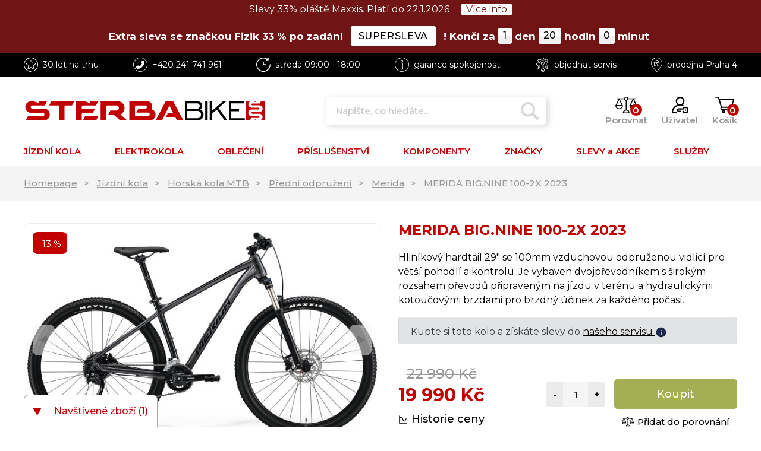

--- FILE ---
content_type: text/html; charset=UTF-8
request_url: https://www.sterbabike.cz/merida-big-nine-100-2x-2023
body_size: 29025
content:
<!doctype html>
<html lang="cs" class="cc--light-funky">
<head>
	<meta charset="utf-8">
	<meta name="viewport" content="width=device-width, initial-scale=1, shrink-to-fit=no">
	<title>MERIDA BIG.NINE 100-2X 2023 / SterbaBike.cz</title>
	<style> svg { max-width: 0px; height: auto; } .preload * {transition: none !important;} </style>
	<link rel="preconnect" href="https://fonts.googleapis.com">
	<link rel="preconnect" href="https://fonts.gstatic.com" crossorigin>
	<link href="https://fonts.googleapis.com/css2?family=Montserrat:wght@400;500;600;700&amp;display=swap" rel="stylesheet">
	<link href="/styles/20240913-145942/css.css" rel="stylesheet" lazyload>
	<script>(function(a){_q=function(){return a;};$=function(f){typeof f==="function" && a.push(arguments);return $;};jQuery=$.ready=$;}([]));</script>
	<script>var eshopRoundIt=0,eshopLang='CZ',websiteURL='https://www.sterbabike.cz',forceNoAjax=false,defaultHash='',doResetFilter=false,eshopBaseURL='',eshopBaseHASH='',inFilterReset=false,proceedWithReset=true,firstTimeFilter=true;</script>


	<meta name="description" content="Hliníkový hardtail 29&quot; se 100mm vzduchovou odpruženou vidlicí pro větší pohodlí a kontrolu. Je vybaven dvojpřevodníkem s">
	<meta name="google-site-verification" content="v-hJdfFQtRBbB5ZdSdOQcKD9TcYdHmdWHtKRNq0ds1o" />
	<meta name="facebook-domain-verification" content="9rgjf83lrlutv1gg2r6lli5knm7hmm" />
	<meta name="seznam-wmt" content="G7fHz0ST8fNmUZSODUiKXLHssI5M0Z6c" />

	<meta name="twitter:card" content="summary">
	<meta name="twitter:title" content="MERIDA BIG.NINE 100-2X 2023">
	<meta name="twitter:description" content="Hliníkový hardtail 29&quot; se 100mm vzduchovou odpruženou vidlicí pro větší pohodlí a kontrolu. Je vybaven dvojpřevodníkem s">
	<meta name="twitter:image" content="/media/produkty/201914/big-nine-100-anthblk-moc22-1.jpg">

	<meta property="og:title" content="MERIDA BIG.NINE 100-2X 2023">
	<meta property="og:description" content="Hliníkový hardtail 29&quot; se 100mm vzduchovou odpruženou vidlicí pro větší pohodlí a kontrolu. Je vybaven dvojpřevodníkem s">
	<meta property="og:image" content="/media/produkty/201914/big-nine-100-anthblk-moc22-1.jpg">
	<meta property="og:site_name" content="SterbaBike.cz">
	<meta property="og:url" content="https://www.sterbabike.cz/merida-big-nine-100-2x-2023">

	<link rel="shortcut icon" href="/favicon.png">
	<meta name="robots" content="index, follow">
			<script> var GTMTag='GTM-KM89BJ8'; window.dataLayer = window.dataLayer || []; </script>
		<script type="application/ld+json"> {
	"@context": "https://schema.org", "@type":
	"Organization", "url": "https://www.sterbabike.cz/",
	"logo": "https://www.sterbabike.cz/styles/img/logowide.svg"
} </script>
</head>
<body class="preload">
<svg class="svg-symbol">
	<symbol id="icon-right"><path d="M54.6,9.41l128,127.1c6.3,7.1,9.4,15.3,9.4,22.6a33.44,33.44,0,0,1-9.38,22.63l-128,127.1a32,32,0,0,1-34.88,7C7.77,310.83,0,300.91,0,287.11V32A32,32,0,0,1,54.6,9.41Z"/></symbol>
	<symbol id="icon-left"><path d="M159.9,0.1C177.6,0,192,14.3,192,32v255.1c0,13.8-7.8,23.7-19.7,28.7c-12,4.9-25.7,2.2-34.9-7L9.4,181.7c-5.9-6.1-9.2-14.2-9.4-22.6c0-7.3,3.1-15.5,9.4-22.6l128-127.1C143.4,3.4,151.5,0.1,159.9,0.1z"/></symbol>
	<symbol id="icon-down"><path d="M7.56,10.5A1.49,1.49,0,0,1,5,10.5L.2,2.25A1.5,1.5,0,0,1,1.5,0H11a1.5,1.5,0,0,1,1.3,2.25Z"/></symbol>
	<symbol id="icon-back"><path d="M.75,7.56A1.49,1.49,0,0,1,.75,5L9,.2a1.5,1.5,0,0,1,2.25,1.3V11A1.5,1.5,0,0,1,9,12.33Z"/></symbol>
</svg>
<div id="prouzek" style="background-color:#701415"><a href="/plaste-galusky__maxxis" style="color:#FFFFFF"><span class="isdesktop">Slevy 33% pláště Maxxis. Platí do 22.1.2026</span><span class="ismobile">Slevy 33% pláště Maxxis. Platí do 22.1.2026</span><strong style="color:#701415;background-color:#FFFFFF">Více info</strong></a></div><div class="promo-countdown isdesktop"><div class="wrapper"><a href="/fizik"><strong><span>Extra sleva se značkou Fizik 33 % po zadání <small>SUPERSLEVA</small>!</span><span class="clock" countdown="" data-date="Jan 22 2026 23:59:00">Končí za <span class="clock__number" data-days="">1</span> den <span class="clock__number" data-hours="">19</span> hodin <span class="clock__number" data-minutes="">0</span> minut</span></strong></a></div></div>
<div class="web-wrap" id="top">
		<div class="info-top">
		<div class="container">
			<a href="/30-let-na-trhu" class="info-top__item info-top__item--market">
				<img src="/styles/img/star-white.svg">
				<span>30 let na trhu</span>
			</a>
			<a href="tel:+420241741961" class="info-top__item info-top__item--phone">
				<img src="/styles/img/phone-white.svg">
				<span><span>+420 </span>241 741 961</span>
			</a>
			<a href="/kontakty-sterbabike-cz" class="info-top__item info-top__item--hours">
				<img src="/styles/img/hodiny-white.svg">
				<span>st<span>ředa</span> 09:00 - 18:00</span>
			</a>
			<a href="/100-garance-vraceni-zbozi" class="info-top__item info-top__item--about">
				<img src="/styles/img/info-white.svg">
				<span>garance<span> spokojenosti<span></span>
			</a>
			<a href="/servis" class="info-top__item info-top__item--support">
				<img src="/styles/img/servis-white.svg">
				<span><span>objednat </span>servis</span>
			</a>
			<a href="/kontakty-sterbabike-cz#streetview" class="info-top__item info-top__item--shop">
				<img src="/styles/img/home-white.svg">
				<span>prodejna<span> Praha 4</span></span>
			</a>
		</div>
	</div>
	
	<div class="header-placeholder">
		<header class="header">
			<div class="container">
				<div class="header__top">
					<a href="/" class="header__top__logo"><img src="/styles/img/logowide.svg"/></a>
										<div class="header__top__search">
						<form method="get" action="/search" id="sform" autocomplete="off" class="header__top__search__form">
							<input type="text" id="squery" name="q" value="" placeholder="Napište, co hledáte... "/>
							<a class="a-remove js-search-close" href=""></a>
						</form>
						<div class="header-action header-action--search">
							<a class="header-action__link js-search-open" id="submitsform">
								<span class="header-action__link__icon"><img src="/styles/img/lupa.svg"/></span>
								<strong>Vyhledat</strong>
							</a>
						</div>
					</div>
										<div class="header__top__action">

												<div class="header-action header-action--compare">
							<a class="header-action__link">
								<span class="header-action__link__icon"><img src="/styles/img/porovnat.svg"/><small id="comparisonCount">0</small></span>
								<strong>Porovnat</strong>
							</a>
							<div class="header-dropdown header-dropdown--compare">
								<div class="header-dropdown__box" id="compareContent">
																		Přidejte si do porovnání produkty pomocí ikonky vah a zde si poté můžete porovnat jejich parametry.
																</div>
							</div>
						</div>
						
						<div class="header-action header-action--user">
							<a href="/eshop/login" class="header-action__link">
								<span class="header-action__link__icon"><img src="/styles/img/login.svg"/></span>
								<strong>Uživatel</strong>
							</a>
							<div class="header-dropdown  header-dropdown--user"><div class="header-dropdown__box">
															<div class="login">
									<form method="post" action="/eshop/login" class="login__form">
										<label>E-mail:</label>
										<input type="email" name="loginemail" required value="">
																				<label>Heslo:</label>
										<input type="password" name="loginpassword" value="">
																				<a href="/eshop/forgotpassword">Zapomněl jsem heslo</a>
										<input type="hidden" name="redirect" value="https://www.sterbabike.cz/merida-big-nine-100-2x-2023">
										<button type="submit" class="btn btn-danger">Přihlásit se</button>
									</form>
									<div class="login__btn">
										<small>nebo</small>
										<a href="/eshop/register" class="btn btn-success">Registrovat se</a>
									</div>
									<hr>
									<a href="https://www.facebook.com/v15.0/dialog/oauth?scope=email&state=e8f966f9e5b77ef784c477290eac08cc&response_type=code&approval_prompt=auto&redirect_uri=https%3A%2F%2Fwww.sterbabike.cz%2F%3Ffacebook%3D1&client_id=259917954076859" class="btn wide mb-2 btn-fb">
										<svg width="11" height="19" viewBox="0 0 11 19" fill="none"><path d="M2.94586 19H6.6737V10.99H10.0325L10.4015 7.01H6.6737V5C6.6737 4.73478 6.77189 4.48043 6.94666 4.29289C7.12144 4.10536 7.35849 4 7.60566 4H10.4015V0H7.60566C6.3698 0 5.18457 0.526784 4.31069 1.46447C3.43681 2.40215 2.94586 3.67392 2.94586 5V7.01H1.08195L0.712891 10.99H2.94586V19Z" fill="white"/></svg>
										<span>Facebook přihlášení</span>
									</a>
									<a href="https://accounts.google.com/o/oauth2/auth?response_type=code&access_type=online&client_id=929866237363-g7q1qp1eluhmb381ddd4mboqhllefnd0.apps.googleusercontent.com&redirect_uri=https://www.sterbabike.cz/?google=1&state&scope=email%20profile&approval_prompt=auto" class="btn wide mb-2 btn-google">
										<svg width="19" height="20" viewBox="0 0 19 20" fill="none"><path d="M18.5126 8.0415H17.7619V8H9.37428V12H14.6412C13.8728 14.3285 11.8081 16 9.37428 16C6.28623 16 3.78252 13.3135 3.78252 10C3.78252 6.6865 6.28623 4 9.37428 4C10.7997 4 12.0965 4.577 13.0839 5.5195L15.72 2.691C14.0555 1.0265 11.8291 0 9.37428 0C4.22753 0 0.0546875 4.4775 0.0546875 10C0.0546875 15.5225 4.22753 20 9.37428 20C14.521 20 18.6939 15.5225 18.6939 10C18.6939 9.3295 18.6296 8.675 18.5126 8.0415Z" fill="#FFC107"/><path d="M1.13086 5.3455L4.19281 7.755C5.02132 5.554 7.02783 4 9.3759 4C10.8013 4 12.0982 4.577 13.0856 5.5195L15.7216 2.691C14.0571 1.0265 11.8307 0 9.3759 0C5.79625 0 2.69189 2.1685 1.13086 5.3455Z" fill="#FF3D00"/><path d="M9.37489 19.9999C11.7821 19.9999 13.9694 19.0114 15.6232 17.4039L12.7388 14.7849C11.7717 15.574 10.5899 16.0009 9.37489 15.9999C6.95086 15.9999 4.89263 14.3414 4.11724 12.0269L1.07812 14.5394C2.62052 17.7779 5.75283 19.9999 9.37489 19.9999Z" fill="#4CAF50"/><path d="M18.5133 8.0415H17.7626V8H9.375V12H14.642C14.2744 13.1082 13.6123 14.0766 12.7375 14.7855L12.7389 14.7845L15.6233 17.4035C15.4192 17.6025 18.6946 15 18.6946 10C18.6946 9.3295 18.6303 8.675 18.5133 8.0415Z" fill="#1976D2"/></svg>
										<span>Google přihlášení</span>
									</a>
									<a href="https://login.szn.cz/api/v1/oauth/auth?client_id=f6f0ef724782d5e3edf989ed59ed86a11b92e6b804446388&scope=identity,avatar&response_type=code&redirect_uri=https://www.sterbabike.cz/?seznam=1" class="btn wide mb-2 btn-seznam">
										<svg width="100%" height="20" viewBox="0 0 41 42" fill-rule="evenodd" stroke-linejoin="round" stroke-miterlimit="2" xmlns:v="https://vecta.io/nano"><path d="M20.591 2.297l-3.522.659-2.308.506-2.116.552-1.977.675a12.68 12.68 0 0 0-3.517 2.052c-.64.534-1.237 1.114-1.738 1.783a12.64 12.64 0 0 0-.933 1.497c-.267.497-.45 1.086-.456 1.656-.009 1.676 1.062 3.08 2.295 4.122a16.22 16.22 0 0 0 1.273.953c1.297.89 2.709 1.672 4.143 2.353l4.478 2.012 4.354 1.6 1.274.415 4.018 1.324 2.525.943c.855.384 1.743.767 2.497 1.319a4.64 4.64 0 0 1 1.264 1.347c.317.522.515 1.12.529 1.73a2.88 2.88 0 0 1-.47 1.652c-.827 1.285-2.266 2.161-3.654 2.745a59.87 59.87 0 0 1-6.36 2.253l-3.705 1.036-3.775.974-3.77.867-2.166.453-1.288.27-2.707.58-3.09.669-.897.21c-.267.061-1.264.291-.524.247 1.03-.056 3.78-.295 9.655-1.076l6.4-.996 7.918-1.555 2.24-.566 1.462-.427 6.147-2.092c2.989-1.3 4.85-2.278 5.821-4.608.331-.827.487-1.753.386-2.64-.102-.827-.376-1.623-.804-2.338-.41-.675-.97-1.251-1.555-1.783-1.09-.986-2.312-1.782-3.618-2.457l-1.126-.545-1.426-.618-2.046-.756-5.416-1.738-3.017-1.103-1.236-.554-1.403-.752c-.565-.339-1.49-.922-1.232-1.715.18-.565.8-.785 1.306-.988.469-.188.965-.32 1.453-.447l4.515-.954 1.324-.29c1.173-.273 2.382-.477 3.5-.918.96-.375 2.192-.974 2.551-2.02.515-1.523-.07-3.17-.91-4.455l-.938-1.365L28.812.221c-.216-.265-.479-.245-.7-.177-.294.1-1.098 1.034-7.521 2.253" fill="#c00"/></svg>
										<span>Seznam přihlášení</span>
									</a>
								</div>
														</div></div>
						</div>

												<div class="header-action header-action--cart">
							<a href="/eshop/basket" class="header-action__link">
								<span class="header-action__link__icon"><img src="/styles/img/kosik.svg"/><small id="setnumproducts">0</small></span>
								<strong>Košík</strong>
							</a>
							<div id="b-cart-content">
									<div class="header-dropdown header-dropdown--cart-empty">
			<div class="header-dropdown__box">
				<span>Váš košík je prázdný...</span><img src="/styles/img/cart-empty@2x.png"/>
			</div>
		</div>
									</div>
						</div>
						
												<div class="header-action header-action--hamburger">
							<a href="" class="header-action__link js-nav-toggle">
							<span class="header-action__link__icon">
								<span class="hamburger hamburger--collapse">
									<span class="hamburger-box">
										<span class="hamburger-inner"></span>
									</span>
								</span>
							</span>
							<strong>MENU</strong>
							</a>
						</div>
						
					</div>
				</div>

								<nav class="header__nav">
					<ul>

						<li class="has-megamenu">
							<a href="/kola">JÍZDNÍ KOLA
								<svg width="12.53" height="11.25" viewBox="0 0 12.53 11.25"><use xlink:href="#icon-down"></use></svg>
							</a>
							<div class="megamenu megamenu--1">
								<a class="megamenu__back" href=""><svg width="192" height="318.22" viewBox="0 0 192 318.22"><use xlink:href="#icon-right"/></svg>Zpět</a>
								<div class="megamenu__links">
									<div class="megamenu__links__column">
										<strong>PODLE TYPU</strong>
										<ul>
											<li><a href="/horska-kola-mtb">Horská kola MTB</a></li><li><a href="/gravel-cx">Gravel a CX</a></li><li><a href="/silnicni-kola">Silniční kola</a></li><li><a href="/trekingova-urban">Trekingová, městská</a></li><li><a href="/detska-kola">Dětská kola</a></li><li><a href="/elektrokola">Elektrokola</a></li>										</ul>
										<a href="/kola" class="a-more">
											<span>všechna kola</span>
											<svg width="192" height="318.22" viewBox="0 0 192 318.22"> <use xlink:href="#icon-right"/> </svg>
										</a>
									</div>
									<div class="megamenu__links__column">
										<strong>PODLE ZNAČKY</strong>
										<ul>
											<li><a href="/kola__author">Author</a></li><li><a href="/kola__cannondale">Cannondale</a></li><li><a href="/kola__cube">CUBE</a></li><li><a href="/kola__gt">GT</a></li><li><a href="/kola__kellys">Kellys</a></li><li><a href="/kola__merida">Merida</a></li><li><a href="/kola__ns-bikes">NS Bikes</a></li><li><a href="/kola__rock-machine">Rock Machine</a></li><li><a href="/kola__rondo">Rondo</a></li><li><a href="/kola__superior">Superior</a></li><li><a href="/kola__wilier">WILIER</a></li><li><a href="/kola__woom">Woom</a></li>										</ul>
										<a href="/brands" class="a-more">
											<span>všechny značky</span>
											<svg width="192" height="318.22" viewBox="0 0 192 318.22"><use xlink:href="#icon-right"/></svg>
										</a>
									</div>
									<div class="megamenu__links__column">
										<strong>PODLE POHLAVÍ</strong>
										<ul>
											<li><a href="/kola__podle-pohlavi_muzi">Pánská kola</a></li><li><a href="/kola__podle-pohlavi_zeny">Dámská kola</a></li><li><a href="/kola__podle-pohlavi_deti">Dětská kola</a></li>										</ul>
									</div>
								</div>
								<div class="megamenu__wheels">
									<a href="/horska-kola-mtb" class="wheel-box wheel-box--1"><strong>Horská kola MTB</strong><span>jezděte<br>pohodlně<br>kdekoliv</span></a><a href="/trekingova-urban" class="wheel-box wheel-box--2"><strong>Trekingová, městská</strong><span>běžné ježdění<br>na silnici<br>i polní cestě</span></a><a href="/gravel-cx" class="wheel-box wheel-box--3"><strong>Gravel a CX</strong><span>rychle v terénu<br>i ve městě,<br>pro zkušené<br>cyklisty</span></a><a href="/silnicni-kola" class="wheel-box wheel-box--4"><strong>Silniční kola</strong><span>nářadí pro<br>sportovce</span></a><a href="/detska-kola" class="wheel-box wheel-box--5"><strong>Dětská kola</strong><span>pro děti do výšky<br>150 cm</span></a><a href="/elektrokola" class="wheel-box wheel-box--6"><strong>Elektrokola</strong><span>zvládněte<br> ještě více<br>s motorem</span></a>								</div>
							</div>
						</li>

						<li class="has-megamenu">
							<a href="/elektrokola">ELEKTROKOLA
								<svg width="12.53" height="11.25" viewBox="0 0 12.53 11.25"><use xlink:href="#icon-down"></use></svg>
							</a>
							<div class="megamenu megamenu--2">
								<a class="megamenu__back" href=""><svg width="192" height="318.22" viewBox="0 0 192 318.22"><use xlink:href="#icon-right"/></svg>Zpět</a>
								<div class="megamenu__links">
									<div class="megamenu__links__column">
										<strong>PODLE TYPU</strong>
										<ul>
											<li><a href="/elektrokola-horska-mtb">Horská kola</a></li><li><a href="/treking-urban-elektrokola">Treking, městská</a></li><li><a href="/gravel-a-cx-elektrokola">Gravel a CX</a></li><li><a href="/silnicni-elektrokola">Silniční </a></li>										</ul>
										<a href="/elektrokola" class="a-more">
											<span>všechna<br>elektrokola</span>
											<svg width="192" height="318.22" viewBox="0 0 192 318.22"><use xlink:href="#icon-right"/></svg>
										</a>
									</div>
									<div class="megamenu__links__column">
										<strong>PODLE ZNAČKY</strong>
										<ul>
											<li><a href="/elektrokola__author">Author</a></li><li><a href="/elektrokola__cannondale">Cannondale</a></li><li><a href="/elektrokola__cube">CUBE</a></li><li><a href="/elektrokola__gt">GT</a></li><li><a href="/elektrokola__merida">Merida</a></li><li><a href="/elektrokola__rock-machine">Rock Machine</a></li><li><a href="/elektrokola__superior">Superior</a></li><li><a href="/elektrokola__wilier">WILIER</a></li>										</ul>
										<a href="/brands" class="a-more">
											<span>všechny značky</span>
											<svg width="192" height="318.22" viewBox="0 0 192 318.22"><use xlink:href="#icon-right"/></svg>
										</a>
									</div>
									<div class="megamenu__links__column">
										<strong>PODLE POHLAVÍ</strong>
										<ul>
											<li><a href="/elektrokola__urceno_panska">Pánská elektrokola</a></li><li><a href="/elektrokola__urceno_damska">Dámská elektrokola</a></li><li><a href="/elektrokola__urceno_detska">Dětská elektrokola</a></li>										</ul>
									</div>
								</div>
								<div class="megamenu__advice"><div class="advice-box">
									<div class="advice-box__info"><strong>Elektrokola - tipy a rady</strong>
<ul>
<li><a href="/proc-jezdit-na-elektrokole-51632">• Proč jezdit na elektrokole?</a></li>
<li><a href="/proc-jezdit-na-elektrokole-51632">• Elektrokola - výhody</a></li>
<li><a href="#">• Jaké vybrat elektrokolo?</a></li>
<li><a href="/jake-vybrat-elektrokolo">• Pro koho je elektrokolo určené?</a></li>
<li><a href="/jake-vybrat-elektrokolo">• Nejčastější dotazy</a></li>
</ul>
</div>
<div class="advice-box__img"><picture><img class="lazyload" data-src="/media/menu/ebike1.jpg" /></picture></div>								</div></div>
							</div>
						</li>

						<li class="has-megamenu">
						<a href="/obleceni">
							OBLEČENÍ
							<svg width="12.53" height="11.25" viewBox="0 0 12.53 11.25"><use xlink:href="#icon-down"></use></svg>
						</a>
						<div class="megamenu megamenu--3">
							<a class="megamenu__back" href=""><svg width="192" height="318.22" viewBox="0 0 192 318.22"><use xlink:href="#icon-right"/></svg>Zpět</a>
							<div class="megamenu__category">
								<strong>KATEGORIE OBLEČENÍ</strong>
								<div class="category-megamenu"><a href="/bundy-vesty-plastenky" class="category-megamenu__img"><picture class="lazy lazy--square"><img data-src="/media/data/subcategory/70_6244069064fa1.jpg" class="lazyload" alt="Bundy, vesty"></picture></a><div class="category-megamenu__links"><a href="/bundy-vesty-plastenky">Bundy, vesty</a><ul><li><a href="/bundy-na-kolo">Bundy</a></li><li><a href="/plastenky-na-kolo">Pláštěnky</a></li><li><a href="/vesty-na-kolo">Vesty</a></li><li><a href="/vetrovky-na-kolo">Větrovky</a></li></ul></div></div><div class="category-megamenu"><a href="/civilni-obleceni" class="category-megamenu__img"><picture class="lazy lazy--square"><img data-src="/media/data/subcategory/71_6244069d3782c.jpg" class="lazyload" alt="Civilní oblečení"></picture></a><div class="category-megamenu__links"><a href="/civilni-obleceni">Civilní oblečení</a><ul><li><a href="/kosile">Košile</a></li><li><a href="/civilni-mikiny">Civilní mikiny</a></li><li><a href="/civilni-tricka">Civilní trička</a></li></ul></div></div><div class="category-megamenu"><a href="/cepice-celenky-kukly" class="category-megamenu__img"><picture class="lazy lazy--square"><img data-src="/media/data/subcategory/72_624406aab7f98.jpg" class="lazyload" alt="Čepice, čelenky, kukly"></picture></a><div class="category-megamenu__links"><a href="/cepice-celenky-kukly">Čepice, čelenky, kukly</a><ul><li><a href="/cepice-na-kolo">Cyklistická čepice</a></li><li><a href="/multitube-satky">Mulitube šátky</a></li></ul></div></div><div class="category-megamenu"><a href="/dresy-na-kolo" class="category-megamenu__img"><picture class="lazy lazy--square"><img data-src="/media/data/subcategory/73_624406b4a9512.jpg" class="lazyload" alt="Dresy na kolo"></picture></a><div class="category-megamenu__links"><a href="/dresy-na-kolo">Dresy na kolo</a><ul><li><a href="/cyklodresy-bez-rukavu">Dresy bez rukávu</a></li><li><a href="/dresy-s-kratkym-rukavem">Dresy s krátkým rukávem</a></li><li><a href="/cyklodresy-dlouhy-rukav">Dresy s dlouhým rukávem</a></li></ul></div></div><div class="category-megamenu"><a href="/spodni-vrstva" class="category-megamenu__img"><picture class="lazy lazy--square"><img data-src="/media/data/subcategory/74_624406c2269cb.jpg" class="lazyload" alt="Spodní vrstva"></picture></a><div class="category-megamenu__links"><a href="/spodni-vrstva">Spodní vrstva</a><ul><li><a href="/spodky">Spodky</a></li><li><a href="/vnitrni-kratasy">Vnitřní kraťasy s vložkou</a></li><li><a href="/triko-s-dlouhym-rukavem">Trika s dlouhým rukávem</a></li><li><a href="/triko-s-kratkym-rukavem">Triko s krátkým rukávem</a></li></ul></div></div><div class="category-megamenu"><a href="/chranice-na-kolo" class="category-megamenu__img"><picture class="lazy lazy--square"><img data-src="/media/data/subcategory/75_624406cbad552.jpg" class="lazyload" alt="Chrániče"></picture></a><div class="category-megamenu__links"><a href="/chranice-na-kolo">Chrániče</a><ul><li><a href="/chranice-na-lokty">Chrániče na lokty</a></li><li><a href="/chranice-na-nohy">Chrániče na nohy</a></li><li><a href="/vesty-ochranne">Vesty ochranné</a></li></ul></div></div><div class="category-megamenu"><a href="/cyklisticke-kalhoty" class="category-megamenu__img"><picture class="lazy lazy--square"><img data-src="/media/data/subcategory/76_624422b2749d2.jpg" class="lazyload" alt="Kalhoty"></picture></a><div class="category-megamenu__links"><a href="/cyklisticke-kalhoty">Kalhoty</a><ul><li><a href="/kalhoty-elasticke">Kalhoty elastické</a></li><li><a href="/kalhoty-volne">Kalhoty volné</a></li></ul></div></div><div class="category-megamenu"><a href="/cyklisticke-kratasy" class="category-megamenu__img"><picture class="lazy lazy--square"><img data-src="/media/data/subcategory/77_6244228e6b242.jpg" class="lazyload" alt="Kraťasy"></picture></a><div class="category-megamenu__links"><a href="/cyklisticke-kratasy">Kraťasy</a><ul><li><a href="/kratasy-elasticke">Kraťasy elastické</a></li><li><a href="/kratasy-volne">Kraťasy volné</a></li><li><a href="/cyklisticke-sukne">Sukně</a></li></ul></div></div><div class="category-megamenu"><a href="/navleky" class="category-megamenu__img"><picture class="lazy lazy--square"><img data-src="/media/data/subcategory/78_624406e6a49da.jpg" class="lazyload" alt="Návleky"></picture></a><div class="category-megamenu__links"><a href="/navleky">Návleky</a><ul><li><a href="/navleky-na-kolena">Návleky na kolena</a></li><li><a href="/navleky-na-nohy">Návleky na nohy</a></li><li><a href="/navleky-na-ruce">Návleky na ruce</a></li><li><a href="/navleky-na-tretry">Návleky na tretry</a></li></ul></div></div><div class="category-megamenu"><a href="/cyklisticke-ponozky" class="category-megamenu__img"><picture class="lazy lazy--square"><img data-src="/media/data/subcategory/79_624406f03becf.jpg" class="lazyload" alt="Ponožky"></picture></a><div class="category-megamenu__links"><a href="/cyklisticke-ponozky">Ponožky</a><ul><li><a href="/ponozky-na-kolo">Ponožky</a></li></ul></div></div><div class="category-megamenu"><a href="/cyklisticke-rukavice" class="category-megamenu__img"><picture class="lazy lazy--square"><img data-src="/media/data/subcategory/80_624406fd0b273.jpg" class="lazyload" alt="Rukavice"></picture></a><div class="category-megamenu__links"><a href="/cyklisticke-rukavice">Rukavice</a><ul><li><a href="/cyklisticke-rukavice-kratke">Rukavice krátké</a></li><li><a href="/cyklisticke-rukavice-dlouhe">Rukavice dlouhé</a></li><li><a href="/cyklisticke-rukavice-zimni">Rukavice zimní</a></li></ul></div></div><div class="category-megamenu"><a href="/prilby" class="category-megamenu__img"><picture class="lazy lazy--square"><img data-src="/media/data/subcategory/82_6244072a2ae50.jpg" class="lazyload" alt="Přilby"></picture></a><div class="category-megamenu__links"><a href="/prilby">Přilby</a><ul><li><a href="/mtb-prilby">MTB přilby</a></li><li><a href="/silnicni-prilby">Silniční přilby</a></li><li><a href="/detske-prilby">Dětské přilby</a></li><li><a href="/doplnky-na-prilby">Doplňky a náhradní díly</a></li></ul></div></div><div class="category-megamenu"><a href="/bryle" class="category-megamenu__img"><picture class="lazy lazy--square"><img data-src="/media/data/subcategory/83_62440764c1922.jpg" class="lazyload" alt="Brýle"></picture></a><div class="category-megamenu__links"><a href="/bryle">Brýle</a><ul><li><a href="/cyklisticke-bryle">Cyklistické brýle</a></li><li><a href="/detske-bryle">Dětské brýle</a></li><li><a href="/doplnky-k-brylim">Doplňky a náhradní díly</a></li></ul></div></div><div class="category-megamenu"><a href="/tretry" class="category-megamenu__img"><picture class="lazy lazy--square"><img data-src="/media/data/subcategory/84_6244075616d9b.jpg" class="lazyload" alt="Tretry"></picture></a><div class="category-megamenu__links"><a href="/tretry">Tretry</a><ul><li><a href="/vlozky-do-bot">Vložky do bot</a></li><li><a href="/tretry-mtb">MTB Tretry</a></li><li><a href="/tretry-volne">MTB tretry volné</a></li><li><a href="/tretry-silnicni">Silniční tretry</a></li><li><a href="/zimni-tretry">Zimní tretry</a></li><li><a href="/nahradni-dily-na-tretry">Náhradní díly</a></li></ul></div></div>							</div>
							<div class="megamenu__links">
								<div class="megamenu__links__column">
									<strong>PODLE POHLAVÍ</strong>
									<ul>
										<li><a href="/obleceni__urceno_muzi,unisex">Pánské oblečení</a></li><li><a href="/obleceni__urceno_zeny,unisex">Dámské oblečení</a></li><li><a href="/obleceni__urceno_unisex">Unisex oblečení</a></li><li><a href="/obleceni__urceno_deti">Dětské oblečení</a></li>									</ul>
									<a href="/obleceni" class="a-more">
										<span>všechno oblečení</span>
										<svg width="192" height="318.22" viewBox="0 0 192 318.22"><use xlink:href="#icon-right"/></svg>
									</a>
								</div>
							</div>
						</div>
						</li>

					<li class="has-megamenu">
						<a href="/doplnky-na-kola">
							PŘÍSLUŠENSTVÍ
							<svg width="12.53" height="11.25" viewBox="0 0 12.53 11.25"><use xlink:href="#icon-down"></use></svg>
						</a>
						<div class="megamenu megamenu--4">
							<a class="megamenu__back" href=""><svg width="192" height="318.22" viewBox="0 0 192 318.22"><use xlink:href="#icon-right"/></svg>Zpět</a>
							<div class="megamenu__category">
								<strong>KATEGORIE PŘÍSLUŠENSTVÍ</strong>
								<div class="category-megamenu"><a href="/batohy" class="category-megamenu__img"><picture class="lazy lazy--square"><img data-src="/media/data/subcategory/16_6244046102e8b.jpg" class="lazyload" alt="Batohy"></picture></a><div class="category-megamenu__links"><a href="/batohy">Batohy</a><ul><li><a href="/batohy-bez-rezervoaru">Batohy bez rezervoáru</a></li><li><a href="/batohy-s-rezervoarem">Batohy s rezervoárem</a></li><li><a href="/ledvinky">Ledvinky</a></li></ul></div></div><div class="category-megamenu"><a href="/blatniky-na-kolo" class="category-megamenu__img"><picture class="lazy lazy--square"><img data-src="/media/data/subcategory/17_62440485ea22d.jpg" class="lazyload" alt="Blatníky na kolo"></picture></a><div class="category-megamenu__links"><a href="/blatniky-na-kolo">Blatníky na kolo</a><ul><li><a href="/blatniky-mtb-29">MTB 29&quot;/27,5+&quot;</a></li><li><a href="/blatniky-27-5">MTB 27,5&quot;/26&quot;</a></li><li><a href="/blatniky-silnicni-gravel">28&quot; silniční/gravel</a></li></ul></div></div><div class="category-megamenu"><a href="/brasny-na-kolo" class="category-megamenu__img"><picture class="lazy lazy--square"><img data-src="/media/data/subcategory/18_624404d61fcc6.jpg" class="lazyload" alt="Brašny "></picture></a><div class="category-megamenu__links"><a href="/brasny-na-kolo">Brašny </a><ul><li><a href="/brasny-pod-sedlo">Brašny pod sedlo</a></li><li><a href="/brasny-na-riditka">Brašny na řidítka</a></li><li><a href="/brasny-do-ramu">Brašny do rámu</a></li></ul></div></div><div class="category-megamenu"><a href="/computery-gps" class="category-megamenu__img"><picture class="lazy lazy--square"><img data-src="/media/data/subcategory/19_624404e022e25.jpg" class="lazyload" alt="Computery/GPS"></picture></a><div class="category-megamenu__links"><a href="/computery-gps">Computery/GPS</a><ul><li><a href="/cyklocomputery">Cyklocomputery</a></li><li><a href="/radar-na-kolo">Radary</a></li></ul></div></div><div class="category-megamenu"><a href="/detske-doplnky" class="category-megamenu__img"><picture class="lazy lazy--square"><img data-src="/media/data/subcategory/37_624452358a385.jpg" class="lazyload" alt="Dětské doplňky"></picture></a><div class="category-megamenu__links"><a href="/detske-doplnky">Dětské doplňky</a><ul><li><a href="/balancni-kolecka">Balanční kolečka</a></li><li><a href="/detske-sedacky">Dětské sedačky</a></li><li><a href="/ostatni">Ostatní</a></li></ul></div></div><div class="category-megamenu"><a href="/drzaky-a-pouzdra-na-telefon" class="category-megamenu__img"><picture class="lazy lazy--square"><img data-src="/media/data/subcategory/22_624404f176335.jpg" class="lazyload" alt="Držáky a pouzdra na telefon"></picture></a><div class="category-megamenu__links"><a href="/drzaky-a-pouzdra-na-telefon">Držáky a pouzdra na telefon</a><ul><li><a href="/drzaky-na-telefon">Držáky na telefon</a></li><li><a href="/pouzdra-na-telefon">Pouzdra na telefon</a></li><li><a href="/prislusenstvi-pouzdra-drzaky">Příslušenství a náhradní díly</a></li></ul></div></div><div class="category-megamenu"><a href="/knihy-mapy" class="category-megamenu__img"><picture class="lazy lazy--square"><img data-src="/media/data/subcategory/23_624404fb78db9.jpg" class="lazyload" alt="Knihy, časopisy, mapy"></picture></a><div class="category-megamenu__links"><a href="/knihy-mapy">Knihy, časopisy, mapy</a><ul><li><a href="/knihy">Knihy</a></li></ul></div></div><div class="category-megamenu"><a href="/kosiky-lahve" class="category-megamenu__img"><picture class="lazy lazy--square"><img data-src="/media/data/subcategory/24_62440508ca178.jpg" class="lazyload" alt="Košíky a lahve"></picture></a><div class="category-megamenu__links"><a href="/kosiky-lahve">Košíky a lahve</a><ul><li><a href="/kosiky-na-lahve">Košíky na lahve</a></li><li><a href="/cyklo-lahve">Láhve</a></li><li><a href="/prislusenstvi-kosiky-lahve">Příslušenství a náhradní díly</a></li></ul></div></div><div class="category-megamenu"><a href="/masazni-emulze-sampony" class="category-megamenu__img"><picture class="lazy lazy--square"><img data-src="/media/data/subcategory/bez-nazvugggf_65c49deb90201.png" class="lazyload" alt="Masážní produkty a kosmetika"></picture></a><div class="category-megamenu__links"><a href="/masazni-emulze-sampony">Masážní produkty a kosmetika</a><ul><li><a href="/kosmetika">Kosmetika</a></li></ul></div></div><div class="category-megamenu"><a href="/cyklo-naradi" class="category-megamenu__img"><picture class="lazy lazy--square"><img data-src="/media/data/subcategory/26_6244051413fc4.jpg" class="lazyload" alt="Nářadí a údržba"></picture></a><div class="category-megamenu__links"><a href="/cyklo-naradi">Nářadí a údržba</a><ul><li><a href="/cisteni ">Čištění</a></li><li><a href="/maziva-vazeliny">Maziva</a></li><li><a href="/montazni-stojany">Montážní stojany</a></li></ul></div></div><div class="category-megamenu"><a href="/cyklo-nosice" class="category-megamenu__img"><picture class="lazy lazy--square"><img data-src="/media/data/subcategory/27_62440564d073e.jpg" class="lazyload" alt="Nosiče brašen"></picture></a><div class="category-megamenu__links"><a href="/cyklo-nosice">Nosiče brašen</a><ul><li><a href="/cyklo-nosice">Nosiče na kolo</a></li><li><a href="/prislusenstvi-nosice">Příslušenství a náhradní díly</a></li></ul></div></div><div class="category-megamenu"><a href="/ochrana-ramu" class="category-megamenu__img"><picture class="lazy lazy--square"><img data-src="/media/data/subcategory/28_6244056fd8f5b.jpg" class="lazyload" alt="Ochrana rámů"></picture></a><div class="category-megamenu__links"><a href="/ochrana-ramu">Ochrana rámů</a><ul><li><a href="/ochranne-folie">Ochrané fólie</a></li><li><a href="/ochrana-pod-retez">Ochrana pod řetěz</a></li></ul></div></div><div class="category-megamenu"><a href="/svetla-na-kolo" class="category-megamenu__img"><picture class="lazy lazy--square"><img data-src="/media/data/subcategory/29_6244057c7951f.jpg" class="lazyload" alt="Osvětlení  "></picture></a><div class="category-megamenu__links"><a href="/svetla-na-kolo">Osvětlení  </a><ul><li><a href="/cyklo-osvetleni">Přední světla</a></li><li><a href="/zadni-svetla">Zadní světla</a></li><li><a href="/komplety-svetel">Komplety světel</a></li></ul></div></div><div class="category-megamenu"><a href="/preprava-kol" class="category-megamenu__img"><picture class="lazy lazy--square"><img data-src="/media/data/subcategory/30_624453cf7135b.jpg" class="lazyload" alt="Přeprava kol"></picture></a><div class="category-megamenu__links"><a href="/preprava-kol">Přeprava kol</a><ul><li><a href="/prepravni-obaly-na-kolo">Přepravní obaly</a></li></ul></div></div><div class="category-megamenu"><a href="/pumpy-na-kolo" class="category-megamenu__img"><picture class="lazy lazy--square"><img data-src="/media/data/subcategory/31_62440592765d3.jpg" class="lazyload" alt="Pumpy"></picture></a><div class="category-megamenu__links"><a href="/pumpy-na-kolo">Pumpy</a><ul><li><a href="/dilenske-pumpy">Dílenské pumpy</a></li><li><a href="/mini-pumpy">Mini Pumpy</a></li><li><a href="/pumpy-co2">Pumpy CO2</a></li></ul></div></div><div class="category-megamenu"><a href="/sportovni-vyziva" class="category-megamenu__img"><picture class="lazy lazy--square"><img data-src="/media/data/subcategory/32_6244059c5cbdd.jpg" class="lazyload" alt="Sportovní výživa"></picture></a><div class="category-megamenu__links"><a href="/sportovni-vyziva">Sportovní výživa</a><ul><li><a href="/energeticke-doplnky">Energetické doplňky</a></li><li><a href="/napoje">Pitný režim</a></li><li><a href="/regenerace">Regenerace</a></li></ul></div></div><div class="category-megamenu"><a href="/stojanky-na-kolo" class="category-megamenu__img"><picture class="lazy lazy--square"><img data-src="/media/data/subcategory/33_624405a8dc4a4.jpg" class="lazyload" alt="Stojánky na kolo"></picture></a><div class="category-megamenu__links"><a href="/stojanky-na-kolo">Stojánky na kolo</a><ul><li><a href="/cyklo-stojanky">Stojánky</a></li></ul></div></div><div class="category-megamenu"><a href="/trenazery-valce" class="category-megamenu__img"><picture class="lazy lazy--square"><img data-src="/media/data/subcategory/34_624405b4b0adf.jpg" class="lazyload" alt="Trenažéry a válce"></picture></a><div class="category-megamenu__links"><a href="/trenazery-valce">Trenažéry a válce</a><ul><li><a href="/prislusenstvi-trenazery">Příslušenství a náhradní díly</a></li></ul></div></div><div class="category-megamenu"><a href="/uskladneni-kol" class="category-megamenu__img"><picture class="lazy lazy--square"><img data-src="/media/data/subcategory/35_624453657004b.jpg" class="lazyload" alt="Uskladnění kol"></picture></a><div class="category-megamenu__links"><a href="/uskladneni-kol">Uskladnění kol</a><ul><li><a href="/drzaky-na-zed">Držáky</a></li><li><a href="/kotvy-pro-zamky">Kotvy pro zámky</a></li></ul></div></div><div class="category-megamenu"><a href="/zamky-zabezpeceni-kol" class="category-megamenu__img"><picture class="lazy lazy--square"><img data-src="/media/data/subcategory/36_624405c0ecb27.jpg" class="lazyload" alt="Zámky a zabezpečení "></picture></a><div class="category-megamenu__links"><a href="/zamky-zabezpeceni-kol">Zámky a zabezpečení </a><ul><li><a href="/cyklo-zamky">Zámky</a></li><li><a href="/elektronicke-zabezpeceni">Elektronické zabezpečení</a></li></ul></div></div><div class="category-megamenu"><a href="/zvonky" class="category-megamenu__img"><picture class="lazy lazy--square"><img data-src="/media/data/subcategory/37_62445285be84f.jpg" class="lazyload" alt="Zvonky, zrcátka"></picture></a><div class="category-megamenu__links"><a href="/zvonky">Zvonky, zrcátka</a><ul><li><a href="/zvonek-na-kolo">Zvonky</a></li></ul></div></div>							</div>
						</div>
						</li>

						<li class="has-megamenu">
						<a href="/komponenty">
							KOMPONENTY
							<svg width="12.53" height="11.25" viewBox="0 0 12.53 11.25"><use xlink:href="#icon-down"></use></svg>
						</a>
						<div class="megamenu megamenu--5">
							<a class="megamenu__back" href=""><svg width="192" height="318.22" viewBox="0 0 192 318.22"><use xlink:href="#icon-right"/></svg>Zpět</a>
							<div class="megamenu__category">
								<strong>KATEGORIE KOMPONENT</strong>
								<div class="category-megamenu"><a href="/elektronicke-komponenty" class="category-megamenu__img"><picture class="lazy lazy--square"><img data-src="/media/data/subcategory/dalkove-ovladani-bosch-led-remote-brc3600-v_65c4a14fc0a42.jpg" class="lazyload" alt="Elektronické komponenty"></picture></a><div class="category-megamenu__links"><a href="/elektronicke-komponenty">Elektronické komponenty</a><ul><li><a href="/dily-na-elektrokola">Díly na elektrokola</a></li><li><a href="/dily-na-elektronicke-razeni">Díly na elektronické řazení</a></li></ul></div></div><div class="category-megamenu"><a href="/bezdusovy-system" class="category-megamenu__img"><picture class="lazy lazy--square"><img data-src="/media/data/subcategory/38_62440f884c96a.jpg" class="lazyload" alt="Bezdušový systém"></picture></a><div class="category-megamenu__links"><a href="/bezdusovy-system">Bezdušový systém</a><ul><li><a href="/pasky-do-rafku">Pásky do ráfku</a></li><li><a href="/bezdusove-ventilky">Ventilky bezdušové</a></li><li><a href="/vlozky-do-plastu">Vložky do plášťů</a></li></ul></div></div><div class="category-megamenu"><a href="/brzdy-na-kolo" class="category-megamenu__img"><picture class="lazy lazy--square"><img data-src="/media/data/subcategory/39_62440f936592e.jpg" class="lazyload" alt="Brzdy"></picture></a><div class="category-megamenu__links"><a href="/brzdy-na-kolo">Brzdy</a><ul><li><a href="/brzdy-kotoucove">Brzdy kotoučové</a></li><li><a href="/brzdove-desticky">Brzdové destičky</a></li><li><a href="/brzdove-kotouce">Brzdové kotouče</a></li></ul></div></div><div class="category-megamenu"><a href="/duse-na-kolo" class="category-megamenu__img"><picture class="lazy lazy--square"><img data-src="/media/data/subcategory/41_62440fa65b5f0.jpg" class="lazyload" alt="Duše"></picture></a><div class="category-megamenu__links"><a href="/duse-na-kolo">Duše</a><ul><li><a href="/duse-horske-mtb">Horské MTB 26&quot; - 29&quot;</a></li><li><a href="/duse-silnicni">28&quot; silniční/gravel</a></li><li><a href="/duse-trekingove">28&quot; trekingové</a></li></ul></div></div><div class="category-megamenu"><a href="/Gripy-omotavky" class="category-megamenu__img"><picture class="lazy lazy--square"><img data-src="/media/data/subcategory/42_62440fae23e95.jpg" class="lazyload" alt="Gripy a omotávky"></picture></a><div class="category-megamenu__links"><a href="/Gripy-omotavky">Gripy a omotávky</a><ul><li><a href="/gripy">Gripy</a></li><li><a href="/omotavky">Omotávky</a></li></ul></div></div><div class="category-megamenu"><a href="/kazety-vicekolecka" class="category-megamenu__img"><picture class="lazy lazy--square"><img data-src="/media/data/subcategory/kazeta_628cc24130256.jpg" class="lazyload" alt="Kazety a vícekolečka"></picture></a><div class="category-megamenu__links"><a href="/kazety-vicekolecka">Kazety a vícekolečka</a><ul><li><a href="/kazety-mtb">Kazety horské MTB</a></li><li><a href="/silnicni-kazety">Silniční kazety</a></li><li><a href="/gravel-kazety">Gravel kazety</a></li></ul></div></div><div class="category-megamenu"><a href="/kliky-na-kolo" class="category-megamenu__img"><picture class="lazy lazy--square"><img data-src="/media/data/subcategory/45_62440fcd568e6.jpg" class="lazyload" alt="Kliky"></picture></a><div class="category-megamenu__links"><a href="/kliky-na-kolo">Kliky</a><ul><li><a href="/kliky-mtb-horske">MTB</a></li></ul></div></div><div class="category-megamenu"><a href="/lanka-bovdeny" class="category-megamenu__img"><picture class="lazy lazy--square"><img data-src="/media/data/subcategory/47_62440fde08516.jpg" class="lazyload" alt="Lanka a bovdeny"></picture></a><div class="category-megamenu__links"><a href="/lanka-bovdeny">Lanka a bovdeny</a><ul><li><a href="/lanka-na-kolo">Lanka</a></li><li><a href="/sety-lanek-a-bovdenu">Kompletní sety</a></li></ul></div></div><div class="category-megamenu"><a href="/naboje-kol" class="category-megamenu__img"><picture class="lazy lazy--square"><img data-src="/media/data/subcategory/48_62440fe706238.jpg" class="lazyload" alt="Náboje"></picture></a><div class="category-megamenu__links"><a href="/naboje-kol">Náboje</a><ul><li><a href="/pevne-osy-a-rychloupinaky">Pevné osy,rychloupínáky</a></li></ul></div></div><div class="category-megamenu"><a href="/patky-na-prehazovacku" class="category-megamenu__img"><picture class="lazy lazy--square"><img data-src="/media/data/subcategory/50_62440ff880e35.jpg" class="lazyload" alt="Patky"></picture></a><div class="category-megamenu__links"><a href="/patky-na-prehazovacku">Patky</a><ul><li><a href="/patky-na-prehazovacku">Patky</a></li></ul></div></div><div class="category-megamenu"><a href="/pedaly" class="category-megamenu__img"><picture class="lazy lazy--square"><img data-src="/media/data/subcategory/51_62441001b0942.jpg" class="lazyload" alt="Pedály"></picture></a><div class="category-megamenu__links"><a href="/pedaly">Pedály</a><ul><li><a href="/pedaly-mtb-naslapne">Pedály nášlapné MTB</a></li><li><a href="/pedaly-silnicni">Pedály nášlapné silniční</a></li><li><a href="/pedaly-platformy">Platformy</a></li></ul></div></div><div class="category-megamenu"><a href="/plaste-galusky" class="category-megamenu__img"><picture class="lazy lazy--square"><img data-src="/media/data/subcategory/52_624410cbaf8cb.jpg" class="lazyload" alt="Pláště a galusky"></picture></a><div class="category-megamenu__links"><a href="/plaste-galusky">Pláště a galusky</a><ul><li><a href="/plaste-mtb">Pláště MTB</a></li><li><a href="/silnicni-plaste">Silniční pláště</a></li><li><a href="/silnicni-galusky">Silniční galusky</a></li></ul></div></div><div class="category-megamenu"><a href="/predstavce" class="category-megamenu__img"><picture class="lazy lazy--square"><img data-src="/media/data/subcategory/53_624410d5e616c.jpg" class="lazyload" alt="Představce"></picture></a><div class="category-megamenu__links"><a href="/predstavce">Představce</a><ul><li><a href="/predstavec-prumer-31-8mm">Průměr 31,8mm</a></li></ul></div></div><div class="category-megamenu"><a href="/prehazovacky" class="category-megamenu__img"><picture class="lazy lazy--square"><img data-src="/media/data/subcategory/54_624410e1e8afb.jpg" class="lazyload" alt="Přehazovačky"></picture></a><div class="category-megamenu__links"><a href="/prehazovacky">Přehazovačky</a><ul><li><a href="/prehazovacky-gravel">Přehazovačky Gravel</a></li><li><a href="/prehazovacky-mtb">Přehazovačky MTB</a></li></ul></div></div><div class="category-megamenu"><a href="/cyklo-ramy" class="category-megamenu__img"><picture class="lazy lazy--square"><img data-src="/media/data/subcategory/58_62441110b0f5c.jpg" class="lazyload" alt="Rámy"></picture></a><div class="category-megamenu__links"><a href="/cyklo-ramy">Rámy</a><ul><li><a href="/ramy-gravel">Gravel</a></li><li><a href="/ostatni-ramy">Ostatní</a></li></ul></div></div><div class="category-megamenu"><a href="/rohy-na-riditka" class="category-megamenu__img"><picture class="lazy lazy--square"><img data-src="/media/data/subcategory/59_6244111be8e54.jpg" class="lazyload" alt="Rohy"></picture></a><div class="category-megamenu__links"><a href="/rohy-na-riditka">Rohy</a><ul><li><a href="/rohy-na-riditka">Rohy</a></li></ul></div></div><div class="category-megamenu"><a href="/cyklo-retezy" class="category-megamenu__img"><picture class="lazy lazy--square"><img data-src="/media/data/subcategory/61_62441134692b9.jpg" class="lazyload" alt="Řetězy"></picture></a><div class="category-megamenu__links"><a href="/cyklo-retezy">Řetězy</a><ul><li><a href="/retezy-12">12 rychlostí</a></li><li><a href="/retezy-11">11 rychlostí</a></li><li><a href="/retezy-10">10 rychlostí</a></li></ul></div></div><div class="category-megamenu"><a href="/cyklo-riditka" class="category-megamenu__img"><picture class="lazy lazy--square"><img data-src="/media/data/subcategory/62_62441182621b0.jpg" class="lazyload" alt="Řídítka"></picture></a><div class="category-megamenu__links"><a href="/cyklo-riditka">Řídítka</a><ul><li><a href="/riditka-mtb">Řídítka MTB</a></li><li><a href="/prislusenstvi-a-nahradni-dily-riditka">Příslušenství a náhradní díly</a></li></ul></div></div><div class="category-megamenu"><a href="/cyklisticka-sedla" class="category-megamenu__img"><picture class="lazy lazy--square"><img data-src="/media/data/subcategory/63_6244118bc0cf7.jpg" class="lazyload" alt="Sedla"></picture></a><div class="category-megamenu__links"><a href="/cyklisticka-sedla">Sedla</a><ul><li><a href="/cyklisticka-sedla">Sedla</a></li></ul></div></div><div class="category-megamenu"><a href="/sedlove-trubky" class="category-megamenu__img"><picture class="lazy lazy--square"><img data-src="/media/data/subcategory/65_6244119fd0872.jpg" class="lazyload" alt="Sedlovky"></picture></a><div class="category-megamenu__links"><a href="/sedlove-trubky">Sedlovky</a><ul><li><a href="/sedlovky-teleskopicke">Sedlovky teleskopické</a></li></ul></div></div><div class="category-megamenu"><a href="/stredova-slozeni" class="category-megamenu__img"><picture class="lazy lazy--square"><img data-src="/media/data/subcategory/66_624411a976a80.jpg" class="lazyload" alt="Středová složení"></picture></a><div class="category-megamenu__links"><a href="/stredova-slozeni">Středová složení</a><ul><li><a href="/stredove-slozeni-bb30">BB-30</a></li></ul></div></div><div class="category-megamenu"><a href="/cyklo-tlumice" class="category-megamenu__img"><picture class="lazy lazy--square"><img data-src="/media/data/subcategory/67_624411b25617f.jpg" class="lazyload" alt="Tlumiče"></picture></a><div class="category-megamenu__links"><a href="/cyklo-tlumice">Tlumiče</a><ul><li><a href="/prislusenstvi-a-nahradni-dily-tlumice">Příslušenství a náhradní díly</a></li></ul></div></div><div class="category-megamenu"><a href="/cyklo-vidlice" class="category-megamenu__img"><picture class="lazy lazy--square"><img data-src="/media/data/subcategory/68_624411bd7a2c2.jpg" class="lazyload" alt="Vidlice"></picture></a><div class="category-megamenu__links"><a href="/cyklo-vidlice">Vidlice</a><ul><li><a href="/prislusenstvi-a-nahradni-dily-vidlice">Příslušenství a náhradní díly</a></li></ul></div></div><div class="category-megamenu"><a href="/zapletena-kola" class="category-megamenu__img"><picture class="lazy lazy--square"><img data-src="/media/data/subcategory/69_624411c88d5e2.jpg" class="lazyload" alt="Zapletená kola"></picture></a><div class="category-megamenu__links"><a href="/zapletena-kola">Zapletená kola</a><ul><li><a href="/zapletena-kola-mtb">MTB/Treking</a></li><li><a href="/zapletena-kola-silnicni">Road</a></li><li><a href="/zapletena-kola-gravel">Gravel</a></li></ul></div></div><div class="category-megamenu"><a href="/ostatni-komponenty" class="category-megamenu__img"><picture class="lazy lazy--square"><img data-src="/styles/img/placeholder.png" class="lazyload" alt="Ostatní komponenty"></picture></a><div class="category-megamenu__links"><a href="/ostatni-komponenty">Ostatní komponenty</a><ul><li><a href="/ostatni-komponenty">Ostatní</a></li></ul></div></div>							</div>
						</div>
						</li>

						<li><a href="/brands">ZNAČKY</a></li>
																		<li><a href="/sale">SLEVY a AKCE</a></li>
												
						<li class="has-megamenu">
						<a href="/servis">
							SLUŽBY
							<svg width="12.53" height="11.25" viewBox="0 0 12.53 11.25"><use xlink:href="#icon-down"></use></svg>
						</a>
						<div class="megamenu megamenu--6">
							<a class="megamenu__back" href=""><svg width="192" height="318.22" viewBox="0 0 192 318.22"><use xlink:href="#icon-right"/></svg>Zpět</a>
							<div class="megamenu__links">
								<div class="megamenu__links__column">
									<strong>Pro Vás</strong>
									<ul>
<li><a href="/darkove-poukazy">Dárkové poukazy </a></li>
<li><a href="/pojisteni">Pojištění kol</a></li>
<li><a href="/sale">Slevy a akce</a></li>
</ul>								</div>
							</div>
							<div class="megamenu__links">
								<div class="megamenu__links__column">
									<strong>Praktické služby</strong>
									<ul>
<li><a href="/servis">Servis kol</a></li>
<li><a href="/vykup-kol">Výkup kol</a></li>
<li><a href="/poradenstvi-pred-nakupem">Poradenství před nákupem</a></li>
<li><a href="/1000-kol-na-prodejne">1000 kol na prodejně</a></li>
<li><a href="/kontakty-sterbabike-cz">Kamenná prodejna</a></li>
<li><a href="/prodlouzena-zaruka">Prodloužená záruka </a></li>
<li><a href="/vse-o-nakupu">100% záruka spokojenosti</a></li>
</ul>								</div>
							</div>
							<div class="megamenu__links">
								<div class="megamenu__links__column">
									<strong>Vše o nákupu</strong>
									<ul>
<li><a href="/doprava-a-platba">Doprava a platba</a></li>
<li><a href="/doprava-do-zahranici">Doprava do zahraničí</a></li>
<li><a href="/splatkovy-prodej">Financování a splátky</a></li>
</ul>								</div>
							</div>
							<div class="megamenu__advice"><div class="advice-box">
									<div class="advice-box__info"><strong>Najdete nás na sociálních sítích</strong>
										<ul>
											<li><a href="https://www.instagram.com/sterba_bike/">• Instagram</a></li>
											<li><a href="https://www.facebook.com/sterbarobert.cz/">• Facebook</a></li>
											<li><a href="https://www.youtube.com/user/SterbaBike/videos">• Youtube</a></li>
											<li><a href="/blog">• Blog / články</a></li>
										</ul>
										<div class="menu-social">
											<a href="https://www.instagram.com/sterba_bike/" target="_blank">
												<svg xmlns="http://www.w3.org/2000/svg" width="504.4" height="504" viewBox="0 0 504.4 504">
													<path d="M296.8,219.6a54.86,54.86,0,0,0-89.6,0A56.83,56.83,0,0,0,196.8,252a55.2,55.2,0,0,0,110.4,0A56.83,56.83,0,0,0,296.8,219.6Z"></path>
													<path d="M331.6,220c4,8,6.4,20.8,6.4,32a86,86,0,0,1-172,0c0-11.6,2.4-24,6.4-32H124V348.4c0,16.8,14.8,31.6,31.6,31.6H348.4c16.8,0,31.6-14.8,31.6-31.6V220Z"></path>
													<polygon points="365.6 131.2 319.2 131.2 319.2 184.4 372 184.4 372 138 372 130.8 365.6 131.2"></polygon>
													<path d="M377.6,0H126.4C56.8,0,0,56.8,0,126.4V378c0,69.2,56.8,126,126.4,126H378c69.6,0,126.4-56.8,126.4-126.4V126.4C504,56.8,447.2,0,377.6,0ZM408,219.6h0V348.4c0,33.6-26,59.6-59.6,59.6H155.6C122,408,96,382,96,348.4V155.6C96,122,122,96,155.6,96H348.4C382,96,408,122,408,155.6v64Z"></path>
												</svg>
											</a>
											<a href="https://www.facebook.com/sterbarobert.cz/" target="_blank">
												<svg xmlns="http://www.w3.org/2000/svg" width="504" height="504" viewBox="0 0 504 504">
													<path d="M377.6,0H126C56.8,0,0,56.8,0,126.4V378c0,69.2,56.8,126,126,126H377.6C447.2,504,504,447.2,504,377.6V126.4C504,56.8,447.2,0,377.6,0Zm-58,252H272V408H212V252H180V188h28V160.8c0-25.6,12.8-66,66.8-66H324V148H289.2c-5.6,0-13.2,3.6-13.2,16v24h49.2Z"></path>
												</svg>
											</a>
											<a href="https://www.youtube.com/user/SterbaBike/videos" target="_blank">
												<svg xmlns="http://www.w3.org/2000/svg" width="504" height="504" viewBox="0 0 504 504">
													<polygon points="219.6 202.4 219.6 294.4 304.4 248.8 219.6 202.4"></polygon>
													<path d="M377.6,0H126C56.8,0,0,56.8,0,126.4V378c0,69.2,56.8,126,126,126H377.6C447.2,504,504,447.2,504,377.6V126.4C504,56.8,447.2,0,377.6,0ZM408,264.4c0,26.4-2.4,53.2-2.4,53.2s-2.8,22.4-12,32.4c-12,13.2-25.2,13.2-31.2,14-44,3.2-110,3.6-110,3.6s-82-1.2-107.2-3.6c-6.8-1.2-22.8-.8-34.8-14-9.6-10-12-32.4-12-32.4S96,290.8,96,264.4V239.6c0-26.4,2.4-53.2,2.4-53.2s2.8-22.4,12-32.4c12-13.2,25.2-13.6,31.2-14.4C186,136.4,252,136,252,136s66,.4,110,3.6c6,.8,19.6,1.2,31.6,14,9.6,10,12,32.8,12,32.8s2.4,26.8,2.4,53.2Z"></path>
												</svg>
											</a>
										</div>
									</div>
							</div></div>
						</div>
						</li>

					</ul>

					<div class="header__nav__mobile">
						<ul>
<li><a href="/kontakty-sterbabike-cz"><strong>&gt; Kontakt</strong></a></li>
<li><a href="/vse-o-nakupu">&gt; Vše o nákupu</a></li>
<li><a href="/servis">&gt; Objednání na servis</a></li>
<li><a href="/kontakty-sterbabike-cz">&gt; Prodejna Praha</a></li>
</ul>					</div>
				</nav>
				
			</header>
		</div>
<div class="breadcrumb-wrap">
	<div class="container">
		<ol class="breadcrumb">
			<li class="breadcrumb-item"><a href="/">Homepage</a></li>
			<li class="breadcrumb-item"><a href="/kola">Jízdní kola</a></li><li class="breadcrumb-item"><a href="/horska-kola-mtb">Horská kola MTB</a></li><li class="breadcrumb-item"><a href="/mtb-ht">Přední odpružení</a></li><li class="breadcrumb-item"><a href="/mtb-ht__merida">Merida</a></li><li class="breadcrumb-item">MERIDA BIG.NINE 100-2X 2023</li>			<script type="application/ld+json"> {
				"@context": "https://schema.org",
				"@type": "BreadcrumbList",
				"itemListElement": [
					{ "@type": "ListItem", "position": 1, "name": "Jízdní kola", "item": "https://www.sterbabike.cz/kola" },
				{ "@type": "ListItem", "position": 2, "name": "Horská kola MTB", "item": "https://www.sterbabike.cz/horska-kola-mtb" },
				{ "@type": "ListItem", "position": 3, "name": "Přední odpružení", "item": "https://www.sterbabike.cz/mtb-ht" },
				{ "@type": "ListItem", "position": 4, "name": "Merida", "item": "https://www.sterbabike.cz/mtb-ht__merida" },
				{ "@type": "ListItem", "position": 5, "name": "MERIDA BIG.NINE 100-2X 2023", "item": "https://www.sterbabike.cz/merida-big-nine-100-2x-2023" }
			]} </script>
					</ol>
	</div>
</div>
<div class="container category-main">
<div class="container">

	
	<div class="detail-head">
		<h1 class="right">MERIDA BIG.NINE 100-2X 2023<span id="barva"></span></h1>

		<div class="gallery-wrap left">
			<div class="detail-gallery">
				<div class="carousel-gallery"><div class="carousel-gallery__item"><a href="https://www.sterbabike.cz/media/produkty/201914/big-nine-100-anthblk-moc22-1.jpg" data-fancybox="gallery"><picture class="lazy lazy--detail"><img data-src="https://www.sterbabike.cz/media/produkty/201914/2_thumb_big-nine-100-anthblk-moc22-1.jpg" class="lazyload"></picture></a></div></div>		<ul class="tags">
			<li class="cervena2">-13 %</li>																				</ul>
					</div>
			<div class="number">
				Kód zboží: 235045			</div>
		</div>

					<div class="info-wrap right">
								<p class="mb-0">Hliníkový hardtail 29" se 100mm vzduchovou odpruženou vidlicí pro větší pohodlí a kontrolu. Je vybaven dvojpřevodníkem s širokým rozsahem převodů připraveným na jízdu v terénu a hydraulickými kotoučovými brzdami pro brzdný účinek za každého počasí.</p>
												<p class="alert alert-secondary clearfix pb-2 d-none d-md-block mb-3 mt-3">
					<span class="sentence1">Kupte si toto kolo a získáte doživotní <a data-options='{"type" : "iframe", "clickOutside":false, "clickSlide": false, "iframe" : {"preload" : false, "css" : {"max-width": "1400px", "width" : "90%", "height": "95%"}}}' href="/simpleitem?item=270309" data-fancybox data-type="iframe">dopravu zdarma <img src="/styles/img/info-black.svg" style="height:20px"></a></span>
					<span class="sentence2 d-none">Kupte si toto kolo a získáte slevy do <a data-options='{"type" : "iframe", "clickOutside":false, "clickSlide": false, "iframe" : {"preload" : false, "css" : {"max-width": "1400px", "width" : "90%", "height": "95%"}}}' href="/simpleitem?item=270309" data-fancybox data-type="iframe">našeho servisu <img src="/styles/img/info-black.svg" style="height:20px"></a></span>
					<span class="sentence3 d-none">Kupte si toto kolo a získáte VIP ceny pro <a data-options='{"type" : "iframe", "clickOutside":false, "clickSlide": false, "iframe" : {"preload" : false, "css" : {"max-width": "1400px", "width" : "90%", "height": "95%"}}}' href="/simpleitem?item=270309" data-fancybox data-type="iframe">další nákupy <img src="/styles/img/info-black.svg" style="height:20px"></a></span>
									</p>
				<script>
				var sentence = 1;
				function changeSentence() {
					$('.sentence'+sentence).addClass('d-none');
					if (++sentence > 3) { sentence = 1; }
					$('.sentence'+sentence).removeClass('d-none');
				}
				$(function(){ setInterval(changeSentence,2500); });
				</script>
							</div>
		
		
		<div class="buy-wrap right">
					<div class="price">
												<small title="Cena doporučená výrobcem">22&nbsp;990 Kč</small>					<strong title="Naše prodejní cena">19&nbsp;990 Kč</strong>
										<div class="history">
				<a title="Nejnižší cena za 30 dnů" id="historyurl" data-fancybox data-type="iframe" data-options='{"type" : "iframe", "iframe" : {"preload" : false, "css" : {"max-width": "800px", "width" : "95%", "height": "400px"}}}' data-itemid="201914" href="/chart?productno=201914">
					<span title="Nejnižší prodejní cena za 30 dnů"><img src="/styles/img/chart.svg">Historie ceny</span>
				</a>
			</div>
		</div>
				<form action="/eshop/add" method="post" class="buy add-to-cart">
			<div class="buy-wrap__group">
				<input type="hidden" value="201914" name="productno">
				<input type="hidden" value="0" id="varianta" name="varianta">
				<input type="hidden" value="" name="discount">
				<div class="number-spinner">
					<input type="text" name="ks" value="1" data-min="1" data-max="999999" size="4">
					<a href="" class="spinner-minus">-</a><a href="" class="spinner-plus">+</a>
				</div>
				<button type="submit" class="btn btn-success">Koupit</button>
			</div>
						<div class="compare">
				<a href="" data-itemid="201914" title="Přidat do porovnání" class="compare-add ">
					<img src="/styles/img/porovnat.svg">
					<span data-active="Odebrat z porovnání" data-notactive="Přidat do porovnání">Přidat do porovnání</span>
				</a>
			</div>
					</form>
				<script type="application/ld+json"> {
			"@context": "https://schema.org/",
			"@type": "Product",
			"sku": "235045",
			"gtin14": "2200717",
			"image": ["https://www.sterbabike.cz/media/produkty/201914/big-nine-100-anthblk-moc22-1.jpg"],
			"name": "MERIDA BIG.NINE 100-2X 2023",
			"description": "Hliníkový hardtail 29&quot; se 100mm vzduchovou odpruženou vidlicí pro větší pohodlí a kontrolu. Je vybaven dvojpřevodníkem s širokým rozsahem převodů připraveným na jízdu v terénu a hydraulickými kotoučovými brzdami pro brzdný účinek za každého počasí.",
			"brand": { "@type": "Brand", "name": "Merida"},
			"offers": {
				"@type": "Offer",
				"url": "https://www.sterbabike.cz/merida-big-nine-100-2x-2023",
				"itemCondition": "https://schema.org/NewCondition",
				"availability": "https://schema.org/OutOfStock",
				"price": "19990",
				"priceCurrency": "CZK"
			}
		} </script>		</div>
								<div class="size-wrap right">
			<strong>Vyberte si velikost</strong>
			<div class="size-input">
									<label class="input-size">
						<input value="85032"  type="radio" data-iscountdown="" data-sklad="&lt;div class=&quot;table-row red&quot;&gt;&lt;div&gt;&lt;strong class=&quot;stock-state stock-state--unavailable&quot;&gt;Nedostupný&lt;/strong&gt;&lt;/div&gt;&lt;/div&gt;" data-barva="Dark Silver(Black"  data-pricebase="19&nbsp;990 Kč" data-pricestrong="19&nbsp;990 Kč" data-pricesmall="22&nbsp;990 Kč" name="varid">
						<span class="unavailable">L(18.5)</span>
					</label>
									<label class="input-size">
						<input value="85031"  type="radio" data-iscountdown="" data-sklad="&lt;div class=&quot;table-row red&quot;&gt;&lt;div&gt;&lt;strong class=&quot;stock-state stock-state--unavailable&quot;&gt;Nedostupný&lt;/strong&gt;&lt;/div&gt;&lt;/div&gt;" data-barva="Dark Silver(Black)"  data-pricebase="19&nbsp;990 Kč" data-pricestrong="19&nbsp;990 Kč" data-pricesmall="22&nbsp;990 Kč" name="varid">
						<span class="unavailable">M(17)</span>
					</label>
									<label class="input-size">
						<input value="85104"  type="radio" data-iscountdown="" data-sklad="&lt;div class=&quot;table-row red&quot;&gt;&lt;div&gt;&lt;strong class=&quot;stock-state stock-state--unavailable&quot;&gt;Nedostupný&lt;/strong&gt;&lt;/div&gt;&lt;/div&gt;" data-barva="Dark Silver(Black"  data-pricebase="19&nbsp;990 Kč" data-pricestrong="19&nbsp;990 Kč" data-pricesmall="22&nbsp;990 Kč" name="varid">
						<span class="unavailable">S(14.5)</span>
					</label>
									<label class="input-size">
						<input value="85033"  type="radio" data-iscountdown="" data-sklad="&lt;div class=&quot;table-row red&quot;&gt;&lt;div&gt;&lt;strong class=&quot;stock-state stock-state--unavailable&quot;&gt;Nedostupný&lt;/strong&gt;&lt;/div&gt;&lt;/div&gt;" data-barva="Dark Silver(Black)"  data-pricebase="19&nbsp;990 Kč" data-pricestrong="19&nbsp;990 Kč" data-pricesmall="22&nbsp;990 Kč" name="varid">
						<span class="unavailable">XL(20)</span>
					</label>
									<label class="input-size">
						<input value="85084"  type="radio" data-iscountdown="" data-sklad="&lt;div class=&quot;table-row red&quot;&gt;&lt;div&gt;&lt;strong class=&quot;stock-state stock-state--unavailable&quot;&gt;Nedostupný&lt;/strong&gt;&lt;/div&gt;&lt;/div&gt;" data-barva="Dark Silver(Black)"  data-pricebase="19&nbsp;990 Kč" data-pricestrong="19&nbsp;990 Kč" data-pricesmall="22&nbsp;990 Kč" name="varid">
						<span class="unavailable">XXL(22)</span>
					</label>
							</div>
		</div>
				<div class="table-wrap mb-2 right"><div class="table-flex" id="sizeAvailability"></div></div>
				<script>$(function(){
			$('input[name=varid]').click(function(){
				var el = $(this);
				$('#varianta').val(el.val());
				if (el.data('iscountdown')) $('.detail-countdown').show(); else $('.detail-countdown').hide();
				$('#historyurl').prop('href', '/chart?productno='+$('#historyurl').data('itemid')+'&varianta='+el.val());
				$('.buy-wrap .price strong').html( el.data('pricestrong') );
				$('.buy-wrap .price del').html( el.data('pricedel') );
				$('.buy-wrap .price small').html( el.data('pricesmall') );
				if (el.data('pricestrong') == el.data('pricesmall')) $('.buy-wrap .price small').hide(); else $('.buy-wrap .price small').show();
				if (el.data('barva').length) $('#barva').html( '<span class="d-block mt-2" style="color:black">'+el.data('barva')+'</span>' );
				$('#sizeAvailability').html( el.data('sklad') );
			});
			$('input[name=varid][checked]').trigger('click');
		});</script>
		

								<div class="color-wrap right">
				<strong>Další barevná provedení</strong>
				<div class="dropdown dropdown-options">
					<a href="https://www.sterbabike.cz/merida-big-nine-100-2x-2023-251"><span class="product-small"><span class="td-thumb"><img class="lazyload" style="max-height:40px" data-src="/media/produkty/201915/2_thumb_big-nine-100-2x-grncmp-my2022.jpg"></span><span class="td-info"><h4>MERIDA BIG.NINE 100-2X 2023</h4></span><span class="td-price"><strong>16&nbsp;990&nbsp;Kč</strong></span></span></a>				</div>
			</div>
						</div> <!-- .detail-head -->

	<div class="carousel-promo mt-3 mb-5"><div class="container"><h2>Podobná kola ihned skladem</h2><div class="carousel-product"><div class="carousel-product__item">		<div class="card-product">
			<h2><a href="https://www.sterbabike.cz/superior-xc-889-2022-113414550">SUPERIOR XC 889 2022</a></h2>
			<div class="card-product__img">
				<a href="https://www.sterbabike.cz/superior-xc-889-2022-113414550">
					<picture class="lazy lazy--card-product">
						<img class="lazyload" data-src="/media/produkty/52483/2_thumb_superior-xc-889-2022-113414550.jpg" alt="SUPERIOR XC 889 2022">
					</picture>
				</a>
									<div class="card-product__img__discount"><span>-30 %</span></div>
												<ul class="tags">
																				<!--  -->
														</ul>
							</div>

			

							<div class="card-product__stock">
									<strong class="stock-state stock-state--available">Prodejna <span>1&nbsp;ks</span>, Externě <span>&gt; 5&nbsp;ks</span></strong>
								</div>
			
			<div class="card-product__more">
				<div class="card-product__more__price">
					<small title="Doporučená cena výrobce">29&nbsp;990&nbsp;Kč</small>					<strong title="Naše prodejní cena">20&nbsp;990&nbsp;Kč</strong>
				</div>
				<div class="card-product__more__detail">
											<a href="https://www.sterbabike.cz/superior-xc-889-2022-113414550" class="btn btn-success">Detail</a>
									</div>
			</div>

			<div class="card-product__size">
				<ul class="size-list">
					<li><a href="https://www.sterbabike.cz/superior-xc-889-2022-113414550?v=83994" class="is-active">16.0</a></li>				</ul>
			</div>
		</div>
		</div><div class="carousel-product__item">		<div class="card-product">
			<h2><a href="https://www.sterbabike.cz/author-spirit-2025">AUTHOR Spirit 2025</a></h2>
			<div class="card-product__img">
				<a href="https://www.sterbabike.cz/author-spirit-2025">
					<picture class="lazy lazy--card-product">
						<img class="lazyload" data-src="/media/produkty/488448/2_thumb_author-spirit-2025.jpg" alt="AUTHOR Spirit 2025">
					</picture>
				</a>
									<div class="card-product__img__discount"><span>-22 %</span></div>
												<ul class="tags">
																				<!--  -->
														</ul>
							</div>

			

							<div class="card-product__stock">
									<strong class="stock-state stock-state--available">Prodejna <span>2&nbsp;ks</span>, Externě <span>&gt; 5&nbsp;ks</span></strong>
								</div>
			
			<div class="card-product__more">
				<div class="card-product__more__price">
					<small title="Doporučená cena výrobce">26&nbsp;990&nbsp;Kč</small>					<strong title="Naše prodejní cena">20&nbsp;990&nbsp;Kč</strong>
				</div>
				<div class="card-product__more__detail">
											<a href="https://www.sterbabike.cz/author-spirit-2025" class="btn btn-success">Detail</a>
									</div>
			</div>

			<div class="card-product__size">
				<ul class="size-list">
					<li><a href="https://www.sterbabike.cz/author-spirit-2025?v=90131" class="is-active">17&quot;</a></li><li><a href="https://www.sterbabike.cz/author-spirit-2025?v=90132" class="is-active">19&quot;</a></li>				</ul>
			</div>
		</div>
		</div><div class="carousel-product__item">		<div class="card-product">
			<h2><a href="https://www.sterbabike.cz/author-spirit-2025-2">AUTHOR Spirit 2025</a></h2>
			<div class="card-product__img">
				<a href="https://www.sterbabike.cz/author-spirit-2025-2">
					<picture class="lazy lazy--card-product">
						<img class="lazyload" data-src="/media/produkty/488449/2_thumb_author-spirit-2025-2.jpg" alt="AUTHOR Spirit 2025">
					</picture>
				</a>
									<div class="card-product__img__discount"><span>-22 %</span></div>
												<ul class="tags">
																				<!--  -->
														</ul>
							</div>

			

							<div class="card-product__stock">
									<strong class="stock-state stock-state--available">Prodejna <span>3&nbsp;ks</span>, Externě <span>&gt; 5&nbsp;ks</span></strong>
								</div>
			
			<div class="card-product__more">
				<div class="card-product__more__price">
					<small title="Doporučená cena výrobce">26&nbsp;990&nbsp;Kč</small>					<strong title="Naše prodejní cena">20&nbsp;990&nbsp;Kč</strong>
				</div>
				<div class="card-product__more__detail">
											<a href="https://www.sterbabike.cz/author-spirit-2025-2" class="btn btn-success">Detail</a>
									</div>
			</div>

			<div class="card-product__size">
				<ul class="size-list">
					<li><a href="https://www.sterbabike.cz/author-spirit-2025-2?v=90133" class="is-active">17&quot;</a></li><li><a href="https://www.sterbabike.cz/author-spirit-2025-2?v=90134" class="is-active">19&quot;</a></li><li><a href="https://www.sterbabike.cz/author-spirit-2025-2?v=90135" class="is-active">21&quot;</a></li>				</ul>
			</div>
		</div>
		</div><div class="carousel-product__item">		<div class="card-product">
			<h2><a href="https://www.sterbabike.cz/superior-xc-889-w-2022">SUPERIOR XC 889 W 2022</a></h2>
			<div class="card-product__img">
				<a href="https://www.sterbabike.cz/superior-xc-889-w-2022">
					<picture class="lazy lazy--card-product">
						<img class="lazyload" data-src="/media/produkty/46898/2_thumb_superior-xc-889-w-2022.jpg" alt="SUPERIOR XC 889 W 2022">
					</picture>
				</a>
									<div class="card-product__img__discount"><span>-25 %</span></div>
												<ul class="tags">
																				<!--  -->
														</ul>
							</div>

			

							<div class="card-product__stock">
									<strong class="stock-state stock-state--available">Prodejna <span>1&nbsp;ks</span>, Externě <span>&gt; 5&nbsp;ks</span></strong>
								</div>
			
			<div class="card-product__more">
				<div class="card-product__more__price">
					<small title="Doporučená cena výrobce">27&nbsp;990&nbsp;Kč</small>					<strong title="Naše prodejní cena">20&nbsp;990&nbsp;Kč</strong>
				</div>
				<div class="card-product__more__detail">
											<a href="https://www.sterbabike.cz/superior-xc-889-w-2022" class="btn btn-success">Detail</a>
									</div>
			</div>

			<div class="card-product__size">
				<ul class="size-list">
					<li><a href="https://www.sterbabike.cz/superior-xc-889-w-2022?v=82118" class="is-active">16.0</a></li>				</ul>
			</div>
		</div>
		</div><div class="carousel-product__item">		<div class="card-product">
			<h2><a href="https://www.sterbabike.cz/author-spirit-asl">Author Spirit ASL</a></h2>
			<div class="card-product__img">
				<a href="https://www.sterbabike.cz/author-spirit-asl">
					<picture class="lazy lazy--card-product">
						<img class="lazyload" data-src="/media/produkty/486852/2_thumb_author-spirit-asl.jpg" alt="Author Spirit ASL">
					</picture>
				</a>
									<div class="card-product__img__discount"><span>-19 %</span></div>
												<ul class="tags">
																				<!--  -->
														</ul>
							</div>

			

							<div class="card-product__stock">
									<strong class="stock-state stock-state--available">Prodejna <span>2&nbsp;ks</span>, Externě <span>5&nbsp;ks</span></strong>
								</div>
			
			<div class="card-product__more">
				<div class="card-product__more__price">
					<small title="Doporučená cena výrobce">25&nbsp;990&nbsp;Kč</small>					<strong title="Naše prodejní cena">20&nbsp;990&nbsp;Kč</strong>
				</div>
				<div class="card-product__more__detail">
											<a href="https://www.sterbabike.cz/author-spirit-asl" class="btn btn-success">Detail</a>
									</div>
			</div>

			<div class="card-product__size">
				<ul class="size-list">
					<li><a href="https://www.sterbabike.cz/author-spirit-asl?v=90082" class="is-active">16&quot;</a></li><li><a href="https://www.sterbabike.cz/author-spirit-asl?v=90083" class="is-active">18&quot;</a></li>				</ul>
			</div>
		</div>
		</div><div class="carousel-product__item">		<div class="card-product">
			<h2><a href="https://www.sterbabike.cz/kellys-mystery-30-2025">KELLYS Mystery 30 2025</a></h2>
			<div class="card-product__img">
				<a href="https://www.sterbabike.cz/kellys-mystery-30-2025">
					<picture class="lazy lazy--card-product">
						<img class="lazyload" data-src="/media/produkty/474318/2_thumb_kellys-mystery-30-2025.jpg" alt="KELLYS Mystery 30 2025">
					</picture>
				</a>
									<div class="card-product__img__discount"><span>-35 %</span></div>
												<ul class="tags">
																				<!--  -->
														</ul>
							</div>

			

							<div class="card-product__stock">
									<strong class="stock-state stock-state--available">Prodejna <span>1&nbsp;ks</span>, Externě <span>1&nbsp;ks</span></strong>
								</div>
			
			<div class="card-product__more">
				<div class="card-product__more__price">
					<small title="Doporučená cena výrobce">32&nbsp;990&nbsp;Kč</small>					<strong title="Naše prodejní cena">21&nbsp;490&nbsp;Kč</strong>
				</div>
				<div class="card-product__more__detail">
											<a href="https://www.sterbabike.cz/kellys-mystery-30-2025" class="btn btn-success">Detail</a>
									</div>
			</div>

			<div class="card-product__size">
				<ul class="size-list">
					<li><a href="https://www.sterbabike.cz/kellys-mystery-30-2025?v=89805" class="is-active">L</a></li>				</ul>
			</div>
		</div>
		</div><div class="carousel-product__item">		<div class="card-product">
			<h2><a href="https://www.sterbabike.cz/superior-xc-889-2022-1">SUPERIOR XC 889 2022</a></h2>
			<div class="card-product__img">
				<a href="https://www.sterbabike.cz/superior-xc-889-2022-1">
					<picture class="lazy lazy--card-product">
						<img class="lazyload" data-src="/media/produkty/503175/2_thumb_superior-xc-889-2022-1.jpg" alt="SUPERIOR XC 889 2022">
					</picture>
				</a>
									<div class="card-product__img__discount"><span>-33 %</span></div>
												<ul class="tags">
																				<!--  -->
														</ul>
							</div>

			

							<div class="card-product__stock">
									<strong class="stock-state stock-state--available">Prodejna <span>1&nbsp;ks</span></strong>
								</div>
			
			<div class="card-product__more">
				<div class="card-product__more__price">
					<small title="Doporučená cena výrobce">29&nbsp;990&nbsp;Kč</small>					<strong title="Naše prodejní cena">19&nbsp;990&nbsp;Kč</strong>
				</div>
				<div class="card-product__more__detail">
											<a href="https://www.sterbabike.cz/superior-xc-889-2022-1" class="btn btn-success">Detail</a>
									</div>
			</div>

			<div class="card-product__size">
				<ul class="size-list">
					<li><a href="https://www.sterbabike.cz/superior-xc-889-2022-1?v=90878" class="is-active">29x16.0</a></li>				</ul>
			</div>
		</div>
		</div><div class="carousel-product__item">		<div class="card-product">
			<h2><a href="https://www.sterbabike.cz/rock-machine-torrent-60-29-2021">ROCK MACHINE TORRENT 60-29 </a></h2>
			<div class="card-product__img">
				<a href="https://www.sterbabike.cz/rock-machine-torrent-60-29-2021">
					<picture class="lazy lazy--card-product">
						<img class="lazyload" data-src="/media/produkty/51622/2_thumb_rock-machine-torrent-60-29-gloss-grey-grey-radioactive-yellow.jpg" alt="ROCK MACHINE TORRENT 60-29 ">
					</picture>
				</a>
									<div class="card-product__img__discount"><span>-35 %</span></div>
												<ul class="tags">
																				<!--  -->
														</ul>
							</div>

			

							<div class="card-product__stock">
									<strong class="stock-state stock-state--available">Prodejna <span>1&nbsp;ks</span></strong>
								</div>
			
			<div class="card-product__more">
				<div class="card-product__more__price">
					<small title="Doporučená cena výrobce">30&nbsp;990&nbsp;Kč</small>					<strong title="Naše prodejní cena">19&nbsp;990&nbsp;Kč</strong>
				</div>
				<div class="card-product__more__detail">
											<a href="https://www.sterbabike.cz/rock-machine-torrent-60-29-2021" class="btn btn-success">Detail</a>
									</div>
			</div>

			<div class="card-product__size">
				<ul class="size-list">
					<li><a href="https://www.sterbabike.cz/rock-machine-torrent-60-29-2021?v=85984" class="is-active">XL</a></li>				</ul>
			</div>
		</div>
		</div><div class="carousel-product__item">		<div class="card-product">
			<h2><a href="https://www.sterbabike.cz/superior-xc-6-7-2025">SUPERIOR XC 6.7 2025</a></h2>
			<div class="card-product__img">
				<a href="https://www.sterbabike.cz/superior-xc-6-7-2025">
					<picture class="lazy lazy--card-product">
						<img class="lazyload" data-src="/media/produkty/500411/2_thumb_superior-xc-6-7-2025.jpg" alt="SUPERIOR XC 6.7 2025">
					</picture>
				</a>
									<div class="card-product__img__discount"><span>-20 %</span></div>
												<ul class="tags">
																				<!--  -->
														</ul>
							</div>

			

							<div class="card-product__stock">
									<strong class="stock-state stock-state--available">Prodejna <span>2&nbsp;ks</span>, Externě <span>&gt; 5&nbsp;ks</span></strong>
								</div>
			
			<div class="card-product__more">
				<div class="card-product__more__price">
					<small title="Doporučená cena výrobce">22&nbsp;990&nbsp;Kč</small>					<strong title="Naše prodejní cena">18&nbsp;490&nbsp;Kč</strong>
				</div>
				<div class="card-product__more__detail">
											<a href="https://www.sterbabike.cz/superior-xc-6-7-2025" class="btn btn-success">Detail</a>
									</div>
			</div>

			<div class="card-product__size">
				<ul class="size-list">
					<li><a href="https://www.sterbabike.cz/superior-xc-6-7-2025?v=90682" class="is-active">29x16.0</a></li><li><a href="https://www.sterbabike.cz/superior-xc-6-7-2025?v=90683" class="is-active">29x18.0</a></li><li><a href="https://www.sterbabike.cz/superior-xc-6-7-2025?v=90684" class="is-active">29x20.0</a></li><li><a href="https://www.sterbabike.cz/superior-xc-6-7-2025?v=90685" class="is-active">29x22.0</a></li>				</ul>
			</div>
		</div>
		</div><div class="carousel-product__item">		<div class="card-product">
			<h2><a href="https://www.sterbabike.cz/superior-xc-6-8-2025">SUPERIOR XC 6.8 2025</a></h2>
			<div class="card-product__img">
				<a href="https://www.sterbabike.cz/superior-xc-6-8-2025">
					<picture class="lazy lazy--card-product">
						<img class="lazyload" data-src="/media/produkty/501082/2_thumb_superior-xc-6-8-2025.jpg" alt="SUPERIOR XC 6.8 2025">
					</picture>
				</a>
									<div class="card-product__img__discount"><span>-23 %</span></div>
												<ul class="tags">
																				<!--  -->
														</ul>
							</div>

			

							<div class="card-product__stock">
									<strong class="stock-state stock-state--available">Prodejna <span>1&nbsp;ks</span>, Externě <span>&gt; 5&nbsp;ks</span></strong>
								</div>
			
			<div class="card-product__more">
				<div class="card-product__more__price">
					<small title="Doporučená cena výrobce">25&nbsp;990&nbsp;Kč</small>					<strong title="Naše prodejní cena">19&nbsp;990&nbsp;Kč</strong>
				</div>
				<div class="card-product__more__detail">
											<a href="https://www.sterbabike.cz/superior-xc-6-8-2025" class="btn btn-success">Detail</a>
									</div>
			</div>

			<div class="card-product__size">
				<ul class="size-list">
					<li><a href="https://www.sterbabike.cz/superior-xc-6-8-2025?v=90686" class="is-active">29x16.0</a></li><li><a href="https://www.sterbabike.cz/superior-xc-6-8-2025?v=90687" class="is-active">29x18.0</a></li><li><a href="https://www.sterbabike.cz/superior-xc-6-8-2025?v=90688" class="is-active">29x20.0</a></li><li><a href="https://www.sterbabike.cz/superior-xc-6-8-2025?v=90689" class="is-active">29x22.0</a></li>				</ul>
			</div>
		</div>
		</div><div class="carousel-product__item">		<div class="card-product">
			<h2><a href="https://www.sterbabike.cz/merida-big-nine-400-2024">MERIDA BIG.NINE 400 2024</a></h2>
			<div class="card-product__img">
				<a href="https://www.sterbabike.cz/merida-big-nine-400-2024">
					<picture class="lazy lazy--card-product">
						<img class="lazyload" data-src="/media/produkty/404073/2_thumb_big-nine-400-grnblk-my24.jpg" alt="MERIDA BIG.NINE 400 2024">
					</picture>
				</a>
									<div class="card-product__img__discount"><span>-27 %</span></div>
												<ul class="tags">
																				<!--  -->
														</ul>
							</div>

			

							<div class="card-product__stock">
									<strong class="stock-state stock-state--available">Prodejna <span>2&nbsp;ks</span>, Externě <span>2&nbsp;ks</span></strong>
								</div>
			
			<div class="card-product__more">
				<div class="card-product__more__price">
					<small title="Doporučená cena výrobce">29&nbsp;990&nbsp;Kč</small>					<strong title="Naše prodejní cena">21&nbsp;990&nbsp;Kč</strong>
				</div>
				<div class="card-product__more__detail">
											<a href="https://www.sterbabike.cz/merida-big-nine-400-2024" class="btn btn-success">Detail</a>
									</div>
			</div>

			<div class="card-product__size">
				<ul class="size-list">
					<li><a href="https://www.sterbabike.cz/merida-big-nine-400-2024?v=87781" class="is-active">L</a></li><li><a href="https://www.sterbabike.cz/merida-big-nine-400-2024?v=87780" class="is-active">M</a></li>				</ul>
			</div>
		</div>
		</div><div class="carousel-product__item">		<div class="card-product">
			<h2><a href="https://www.sterbabike.cz/gt-avalanche-29-expert-2021-45272">GT AVALANCHE 29&quot; EXPERT 2023</a></h2>
			<div class="card-product__img">
				<a href="https://www.sterbabike.cz/gt-avalanche-29-expert-2021-45272">
					<picture class="lazy lazy--card-product">
						<img class="lazyload" data-src="/media/produkty/45272/2_thumb_gt-avalanche-29-expert-2021-1115494617.jpg" alt="GT AVALANCHE 29&quot; EXPERT 2023">
					</picture>
				</a>
									<div class="card-product__img__discount"><span>-53 %</span></div>
												<ul class="tags">
																				<!--  -->
														</ul>
							</div>

			

							<div class="card-product__stock">
									<strong class="stock-state stock-state--available">Skladem <span>5&nbsp;ks</span></strong>
								</div>
			
			<div class="card-product__more">
				<div class="card-product__more__price">
					<small title="Doporučená cena výrobce">34&nbsp;999&nbsp;Kč</small>					<strong title="Naše prodejní cena">16&nbsp;499&nbsp;Kč</strong>
				</div>
				<div class="card-product__more__detail">
											<a href="https://www.sterbabike.cz/gt-avalanche-29-expert-2021-45272" class="btn btn-success">Detail</a>
									</div>
			</div>

			<div class="card-product__size">
				<ul class="size-list">
					<li><a href="https://www.sterbabike.cz/gt-avalanche-29-expert-2021-45272?v=79372" class="is-active">M</a></li>				</ul>
			</div>
		</div>
		</div></div></div></div>
	<div class="detail-body">
		<div class="tab-wrap">
			<ul class="nav nav-tabs">
				<li class="nav-item"><a class="nav-link active" data-toggle="tab" href="#popis" role="tab">Popis a parametry</a></li>
																								<li class="nav-item"><a class="nav-link" data-toggle="tab" href="#splatka" onclick='window.open("https://e-smlouvy.essox.cz/?ESXCode=5&amp;ESXAuth=[base64]",
					"_blank", "location=no,height=800,width=1024,scrollbars=no,status=no,menubar=no,titlebar=no,toolbar=no");'>Splátková kalkulačka</a></li>
								<li class="nav-item"><a class="nav-link" data-toggle="tab" href="#dotaz">Dotaz</a></li>
							</ul>
			<div class="tab-content">
				<div class="tab-pane fade show active" id="popis">
					<div class="info-parameter">
						<div class="info-wrap outside">
														<a href="" class="close-open">Popis produktu								<svg width="12.53" height="11.25" viewBox="0 0 12.53 11.25"><use xlink:href="#icon-down"></use></svg>
							</a>
							<div class="inside">
								<h3>Popis produktu</h3>
								<div class="description-box">
									<p>Hliníkový hardtail 29" se 100mm vzduchovou odpruženou vidlicí pro větší pohodlí a kontrolu. Je vybaven dvojpřevodníkem s širokým rozsahem převodů připraveným na jízdu v terénu a hydraulickými kotoučovými brzdami pro brzdný účinek za každého počasí. </p>																	</div>
										<h3>Specifikace kola</h3>
		<table class="description-table">
		<tbody>
		<tr><td><strong>Ročník</strong></td><td>2023</td></tr><tr><td><strong>Rám</strong></td><td>BIG.NINE TFS III material: aluminum 29x2.25&quot; max. wheelsize 135x9mm axle standard BSA bottom bracket standard</td></tr><tr><td><strong>Zdvih přední</strong></td><td>100 mm</td></tr><tr><td><strong>Vidlice</strong></td><td>SR Suntour XCR32 LOR Air 100mm suspension travel Lockout 46mm fork offset</td></tr><tr><td><strong>Řazení</strong></td><td>Shimano Altus</td></tr><tr><td><strong>Přesmykač</strong></td><td>Shimano M2020-TS</td></tr><tr><td><strong>Přehazovačka</strong></td><td>Shimano Alivio Shadow SGS</td></tr><tr><td><strong>Kazeta</strong></td><td>Shimano HG200 11-36 teeth 9 speed</td></tr><tr><td><strong>Řetěz</strong></td><td>KMC M99</td></tr><tr><td><strong>Kliky</strong></td><td>Shimano MT101-2 36-22 teeth 170 mm-S, 175 mm-M up</td></tr><tr><td><strong>Hlavové složení</strong></td><td>MERIDA M2345</td></tr><tr><td><strong>Představec</strong></td><td>MERIDA COMP CC material: aluminium 31.8mm diameter 7° stem angle S-70 mm, M-80 m</td></tr><tr><td><strong>Řidítka</strong></td><td>MERIDA EXPERT CC material: aluminium 720mm width 10mm rise</td></tr><tr><td><strong>Brzda přední</strong></td><td>Tektro M275 2 piston ROTORS Shimano RT10 180 mm</td></tr><tr><td><strong>Brzda zadní</strong></td><td>Tektro M275 2 piston ROTORS Shimano RT10 160 mm</td></tr><tr><td><strong>Nába přední</strong></td><td>Shimano TX505 100x9mm width front hub 32 spoke holes Centerlock</td></tr><tr><td><strong>Nába zadní</strong></td><td>Shimano TX505 135x9mm width rear hub 32 spoke holes Centerlock</td></tr><tr><td><strong>Ráfky</strong></td><td>MERIDA COMP CC 20mm inner width material: aluminium</td></tr><tr><td><strong>Dráty</strong></td><td>Black stainless</td></tr><tr><td><strong>Pláště</strong></td><td>Maxxis Ikon 29x2.2&quot; wire</td></tr><tr><td><strong>Sedlovka</strong></td><td>MERIDA COMP CC material: aluminium 30.9mm diameter 0mm setback</td></tr><tr><td><strong>Sedlo</strong></td><td>MERIDA COMP SL V-mount</td></tr><tr><td><strong>Pedály</strong></td><td>VP VPE-891</td></tr></tbody></table>							</div>
													</div>
						<div class="parametr-wrap outside">
							<a href="" class="close-open">Parametry								<svg width="12.53" height="11.25" viewBox="0 0 12.53 11.25"><use xlink:href="#icon-down"></use></svg>
							</a>
							<h3>Parametry</h3>
							<div class="inside">
								<table>
									<tbody>
										<tr>
											<td>Výrobce:</td>
											<td>
												<a href="/merida"><strong>Merida</strong></a>
												<img class="lazyload"
													data-src="/media/logo/Merida.gif">
																							</td>
										</tr>
										<tr>
											<td>Kategorie:</td>
											<td><a href="/mtb-ht"><strong>Horská kola MTB / Přední odpružení</strong></a></td>
										</tr>
									</tbody>
								</table>
								<h4>Hlavní parametry</h4><table><tbody><tr><td>Ročník</td><td><a href="/mtb-ht__rocnik_">2023</a></td><tr><td>Podle pohlaví</td><td><a href="/mtb-ht__podle-pohlavi_muzi">pánská kola</a></td><tr><td>Zdvih vidlice</td><td>100 mm</td><tr><td>Řazení/přehazovačka</td><td><a href="/mtb-ht__razeni-prehazovacka_shimano-altus">Shimano Altus</a></td><tr><td>Počet převodů</td><td><a href="/mtb-ht__pocet-prevodu_2x9">2x9</a></td><tr><td>Materiál rámu</td><td><a href="/mtb-ht__material-ramu_alu">alu</a></td></tbody></table>							</div>
						</div>
					</div>

				</div>
																				<div class="tab-pane fade notmobile" id="splatka">
					<div class="outside hidden-md-down">
						<a href="" class="close-open">Splátková kalkulačka<svg width="12.53" height="11.25" viewBox="0 0 12.53 11.25"><use xlink:href="#icon-down"></use></svg></a>
						<div class="inside">
						</div>
					</div>
				</div>				<div class="tab-pane fade" id="dotaz">
					<div class="outside">
						<a href="" class="close-open">Dotaz<svg width="12.53" height="11.25" viewBox="0 0 12.53 11.25"><use xlink:href="#icon-down"></use></svg></a>
						<div class="inside">
							<form method="post" action="/ajax/form-dotaz.php" id="dotazForm">
							<input type="hidden" name="produktid" value="201914">
							<input type="hidden" name="csrf" value="7db40cd075bb4c610b1381586a6f8d2f"><script async defer src="https://www.google.com/recaptcha/api.js"></script><script> function dotazFormSubmit(e) {var valid = true; $('#dotazForm [required]').each(function() { $(this).removeClass('is-invalid'); if ($(this).is(':invalid') || !$(this).val()) { $(this).addClass('is-invalid'); if (valid) $(this).focus(); valid = false;} }); if (!valid) { e.preventDefault(); return false; } else $('#dotazForm').trigger('submit');} </script><style> .grecaptcha-badge{bottom:-100px!important} </style>							<div class="table-options__body">
								<div class="form-row">
									<div class="form-row__label">
										<label for="dotaz-jmeno">Jméno:<sup>*</sup></label>
									</div>
									<div class="form-row__input">
										<input id="dotaz-jmeno" name="jmeno" type="text" class="form-control" value="" required>
									</div>
								</div>
								<div class="form-row">
									<div class="form-row__label">
										<label for="dotaz-email">E-mail:<sup>*</sup></label>
									</div>
									<div class="form-row__input">
										<input id="dotaz-email" name="email" type="email" class="form-control" value="" required>
									</div>
								</div>
								<div class="form-row">
									<div class="form-row__label">
										<label for="dotaz-phone">Telefon:</label>
									</div>
									<div class="form-row__input">
										<input id="dotaz-phone" name="phone" type="text" class="form-control" value="">
									</div>
								</div>
								<div class="form-row">
									<div class="form-row__label">
										<label for="poznamka">Na co se chcete zeptat?<sup>*</sup></label>
									</div>
									<div class="form-row__input">
										<textarea id="poznamka" name="poznamka" class="form-control" required></textarea>
									</div>
								</div>
								<div class="form-row">
									<label class="input-checkbox">
										<input type="checkbox" name="newsletter" id="newsletter" value="1">
										<span>Chci odebírat novinky a rady</span>
									</label>
								</div>
								<div class="form-row">
									<button type="submit" class="btn btn-success g-recaptcha" data-callback="dotazFormSubmit" data-action="submit" data-sitekey="6LcaEpIeAAAAAK-PesqXrhK1D4TimIYE35M4b5-R">Odeslat dotaz</button>
								</div>
							</div>
							</form>
						</div>
					</div>
				</div>
							</div>
		</div>
	</div>
</div>
<script> $(function(){
	if ($('.header-action.header-action--hamburger').is(':visible')) $('#popis .inside').show();
		$('h1.right').on('copy mouseup',function(){
		var v = window.getSelection().toString();
		if (v.length) {
			$.fancybox.open('<div class=\"text-center\"><h3>Hledáte kolo jinde či levněji?</h3><p>U nás dostanete:</p><p><strong>Doživotní dopravu zdarma</strong><br><strong>Přístup k VIP cenám</strong><br><strong>Levnější servis</strong></p><p class=\"mb-0\"><a class=\"btn btn-danger closepopup\">To chci!</a></p></div>');
			$(document).on('click','.closepopup',function(e){
				e.preventDefault();
				$.fancybox.close();
			});
		}
	});
	}); </script></div>
<footer class="footer">
	<div class="container">
		<div class="footer__logo">
			<img src="/styles/img/logowide.svg">
		</div>
		<div class="footer__links">
			<div class="footer__links__info toggle-wrap is-open">
				<h5>
					<a href="/kontakty-sterbabike-cz" class="js-footer-toggle">
						Kontakt
						<svg width="12.53" height="11.25" viewBox="0 0 12.53 11.25"><use xlink:href="#icon-down"></use></svg>
					</a>
				</h5>
				<div class="toggle-content">
					<p><a href="/kontakty-sterbabike-cz">Severozápadní I 2771/27,</a><br /><a href="/kontakty-sterbabike-cz">Praha 4, 141 00</a></p>
<p>Telefon: +420 241 741 961<br />Email: <a href="mailto:info@sterba-kola.cz">info@sterbabike.cz</a><br />IČ: 47123125<br />DIČ: CZ47123125</p>					<div class="footer-social">
						<a href="https://www.instagram.com/sterba_bike/" target="_blank">
							<svg xmlns="http://www.w3.org/2000/svg" width="504.4" height="504" viewBox="0 0 504.4 504">
								<path d="M296.8,219.6a54.86,54.86,0,0,0-89.6,0A56.83,56.83,0,0,0,196.8,252a55.2,55.2,0,0,0,110.4,0A56.83,56.83,0,0,0,296.8,219.6Z"/>
								<path d="M331.6,220c4,8,6.4,20.8,6.4,32a86,86,0,0,1-172,0c0-11.6,2.4-24,6.4-32H124V348.4c0,16.8,14.8,31.6,31.6,31.6H348.4c16.8,0,31.6-14.8,31.6-31.6V220Z"/>
								<polygon points="365.6 131.2 319.2 131.2 319.2 184.4 372 184.4 372 138 372 130.8 365.6 131.2"/>
								<path d="M377.6,0H126.4C56.8,0,0,56.8,0,126.4V378c0,69.2,56.8,126,126.4,126H378c69.6,0,126.4-56.8,126.4-126.4V126.4C504,56.8,447.2,0,377.6,0ZM408,219.6h0V348.4c0,33.6-26,59.6-59.6,59.6H155.6C122,408,96,382,96,348.4V155.6C96,122,122,96,155.6,96H348.4C382,96,408,122,408,155.6v64Z"/>
							</svg>
						</a>
						<a href="https://www.facebook.com/sterbarobert.cz/" target="_blank">
							<svg xmlns="http://www.w3.org/2000/svg" width="504" height="504" viewBox="0 0 504 504">
								<path d="M377.6,0H126C56.8,0,0,56.8,0,126.4V378c0,69.2,56.8,126,126,126H377.6C447.2,504,504,447.2,504,377.6V126.4C504,56.8,447.2,0,377.6,0Zm-58,252H272V408H212V252H180V188h28V160.8c0-25.6,12.8-66,66.8-66H324V148H289.2c-5.6,0-13.2,3.6-13.2,16v24h49.2Z"/>
							</svg>
						</a>
						<a href="https://www.youtube.com/user/SterbaBike/videos" target="_blank">
							<svg xmlns="http://www.w3.org/2000/svg" width="504" height="504" viewBox="0 0 504 504">
								<polygon points="219.6 202.4 219.6 294.4 304.4 248.8 219.6 202.4"/>
								<path d="M377.6,0H126C56.8,0,0,56.8,0,126.4V378c0,69.2,56.8,126,126,126H377.6C447.2,504,504,447.2,504,377.6V126.4C504,56.8,447.2,0,377.6,0ZM408,264.4c0,26.4-2.4,53.2-2.4,53.2s-2.8,22.4-12,32.4c-12,13.2-25.2,13.2-31.2,14-44,3.2-110,3.6-110,3.6s-82-1.2-107.2-3.6c-6.8-1.2-22.8-.8-34.8-14-9.6-10-12-32.4-12-32.4S96,290.8,96,264.4V239.6c0-26.4,2.4-53.2,2.4-53.2s2.8-22.4,12-32.4c12-13.2,25.2-13.6,31.2-14.4C186,136.4,252,136,252,136s66,.4,110,3.6c6,.8,19.6,1.2,31.6,14,9.6,10,12,32.8,12,32.8s2.4,26.8,2.4,53.2Z"/>
							</svg>
						</a>
					</div>
				</div>
			</div>
			<div class="footer__links__group">
				<div class="footer__links__group__column toggle-wrap">
					<h5>
						<a href="" class="js-footer-toggle">
							Praktické
							<svg width="12.53" height="11.25" viewBox="0 0 12.53 11.25"><use xlink:href="#icon-down"></use></svg>
						</a>
					</h5>
					<div class="toggle-content">
						<ul>
<li><a href="/doprava-a-platba">Doprava a platba</a></li>
<li><a href="/doprava-a-platba">Doprava do zahraničí</a></li>
<li><a href="/100-garance-vraceni-zbozi">Výměna zboží</a></li>
<li><a href="/100-garance-vraceni-zbozi">Vrácení zboží</a></li>
<li><a href="/pece-o-zakazniky">Péče o zákazníky</a></li>
<li><a href="/obchodni-podminky">Obchodní podmínky</a></li>
<li><a href="/reklamacni-rad">Reklamační řád</a></li>
<li><a href="/zasady-ochrany-osobnich-udaju">Zásady ochrany os. údajů</a></li>
<li><a href="/ke-stazeni">Ke stažení</a></li>
<li><a href="/kariera">Kariéra</a></li>
<li><a href="/kontakty-sterbabike-cz">Otevírací doba</a></li>
</ul>					</div>
				</div>
				<div class="footer__links__group__column toggle-wrap">
					<h5>
						<a href="" class="js-footer-toggle">
							Užitečné
							<svg width="12.53" height="11.25" viewBox="0 0 12.53 11.25"><use xlink:href="#icon-down"></use></svg>
						</a>
					</h5>
					<div class="toggle-content">
						<ul>
<li><a href="/magazin">Magazín</a></li>
<li><a href="/pojisteni">Pojištění</a></li>
<li><a href="/splatkovy-prodej">Splátkový prodej</a></li>
<li><a href="/predprodej">Předprodej</a></li>
<li><a href="/darkove-poukazy">Dárkové poukazy</a></li>
<li><a href="/clanky">Naše historické články</a></li>
<li><a href="/vykup-kol">Výkup kol</a></li>
<li><a href="/vyzkouseni-kola">Vyzkoušení kola</a></li>
<li><a href="/prodlouzena-zaruka">Prodloužená záruka</a></li>
<li><a href="/sterbabike-klub">ŠtěrbaBIKE KLUB</a></li>
<li><a href="/servis">Servis kola</a></li>
<li><a href="/video">Videa</a></li>
</ul>					</div>
				</div>
				<div class="footer__links__group__column toggle-wrap">
					<h5>
						<a href="" class="js-footer-toggle">
							Výběr kola
							<svg width="12.53" height="11.25" viewBox="0 0 12.53 11.25"><use xlink:href="#icon-down"></use></svg>
						</a>
					</h5>
					<div class="toggle-content">
						<ul>
<li><a href="/jak-vybrat-kolo">Jak vybrat kolo?</a></li>
<li><a href="/jak-vybrat-helmu">Jak vybrat helmu?</a></li>
<li><a href="/vyber-detskeho-kola">Jak vybrat kolo pro dítě</a></li>
</ul>
<div id="showHeurekaBadgeHere-12" style="margin-top: 20px;"></div>					</div>
				</div>
				<div class="footer__links__group__column footer__links__group__column--payment toggle-wrap">
					<h5 class="only-mobile">
						<a href="" class="js-footer-toggle">
							Blog a magazín
							<svg width="12.53" height="11.25" viewBox="0 0 12.53 11.25"><use xlink:href="#icon-down"></use></svg>
						</a>
					</h5>
					<div class="toggle-content only-mobile">
						<ul>
							<li><a href="/blog">Blog</a></li>
							<li><a href="/magazin">Magazín</a></li>
							<li><a href="/video">Videa</a></li>
						</ul>
					</div>
					<div class="toggle-content only-desktop">
						<div class="footer__links__group__column__section">
							<h5>Doprava</h5>
							<div class="footer-icons">
								<div class="footer-icons__item">
									<img src="/styles/img/footer/toptrans@2x.png"/>
								</div>
								<div class="footer-icons__item">
									<img src="/styles/img/footer/posta@2x.png"/>
								</div>
								<div class="footer-icons__item">
									<img src="/styles/img/footer/zasilkovna@2x.png"/>
								</div>
							</div>
						</div>
						<div class="footer__links__group__column__section">
							<h5>Platba</h5>
							<div class="footer-icons">
								<div class="footer-icons__item">
									<img src="/styles/img/footer/maestro@2x.png"/>
								</div>
								<div class="footer-icons__item">
									<img src="/styles/img/footer/visa@2x.png"/>
								</div>
								<div class="footer-icons__item">
									<img src="/styles/img/footer/dobirka@2x.png"/>
								</div>
							</div>
						</div>
					</div>
				</div>
			</div>

		</div>
	</div>
	<div class="footer__bottom">
		<div class="container">
			<span>© Štěrba 2026. Při poskytování služeb nám pomáhají <a href="javascript:void(0);" aria-label="Nastavení cookies" data-cc="show-preferencesModal">soubory cookie</a>. | Vytvořilo studio <a href="https://mywebdesign.cz/" target="_blank">MyWebdesign</a></span>
			<a href="#top" class="a-more a-more--up go-top">
				<span>Nahoru</span>
				<svg width="12.53" height="11.25" viewBox="0 0 12.53 11.25"><use xlink:href="#icon-down"/></svg>
			</a>
		</div>
	</div>
</footer>
</div> <!-- .web-wrap -->

		<div class="visited-wrap">
			<div class="container">
				<a href="/eshop/navstivene" class="btn btn-outline-light visited-button">
				<svg width="12.53" height="11.25" viewBox="0 0 12.53 11.25"><use xlink:href="#icon-down"></use></svg><span>Navštívené zboží (1)</span></a>
			</div>
		</div>
		<div class="visited-panel">
			<div class="container">
				<ul class="visited-list">
				<li class="show-all"><a href="/eshop/navstivene">Ukázat vše</a></li><li><a href="https://www.sterbabike.cz/merida-big-nine-100-2x-2023"><img src="/media/produkty/201914/2_thumb_big-nine-100-anthblk-moc22-1.jpg"></a><div class="item">		<div class="card-product">
			<h2><a href="https://www.sterbabike.cz/merida-big-nine-100-2x-2023">MERIDA BIG.NINE 100-2X 2023</a></h2>
			<div class="card-product__img">
				<a href="https://www.sterbabike.cz/merida-big-nine-100-2x-2023">
					<picture class="lazy lazy--card-product">
						<img class="lazyload" data-src="/media/produkty/201914/2_thumb_big-nine-100-anthblk-moc22-1.jpg" alt="MERIDA BIG.NINE 100-2X 2023">
					</picture>
				</a>
									<div class="card-product__img__discount"><span>-13 %</span></div>
												<ul class="tags">
																				<!--  -->
														</ul>
							</div>

			

							<div class="card-product__stock">
									<strong class="stock-state stock-state--unavailable">Nedostupný</strong>
								</div>
			
			<div class="card-product__more">
				<div class="card-product__more__price">
					<small title="Doporučená cena výrobce">22&nbsp;990&nbsp;Kč</small>					<strong title="Naše prodejní cena">19&nbsp;990&nbsp;Kč</strong>
				</div>
				<div class="card-product__more__detail">
											<a href="https://www.sterbabike.cz/merida-big-nine-100-2x-2023" class="btn btn-success">Detail</a>
									</div>
			</div>

			<div class="card-product__size">
				<ul class="size-list">
					<li><a href="https://www.sterbabike.cz/merida-big-nine-100-2x-2023?v=85032">L</a></li><li><a href="https://www.sterbabike.cz/merida-big-nine-100-2x-2023?v=85031">M</a></li><li><a href="https://www.sterbabike.cz/merida-big-nine-100-2x-2023?v=85104">S</a></li><li><a href="https://www.sterbabike.cz/merida-big-nine-100-2x-2023?v=85033">XL</a></li><li><a href="https://www.sterbabike.cz/merida-big-nine-100-2x-2023?v=85084">XXL</a></li>				</ul>
			</div>
		</div>
		</div></li>				</ul>
			</div>
		</div>
		
<script async src="/styles/20240913-145942/js.js"></script>
		<script>
			window.dataLayer = window.dataLayer || [];
			function gtag(){ window.dataLayer.push(arguments); }
			gtag('consent','default',{"necessary":"granted","ad_storage":"denied","analytics_storage":"denied","ad_user_data":"denied","ad_personalization":"denied"});
			gtag('consent','update',{"necessary":"granted","ad_storage":"denied","analytics_storage":"denied","ad_user_data":"denied","ad_personalization":"denied"});		</script>
		<!-- Google Tag Manager and Consent Cookie -->
<script>
window.dataLayer.push({ ecommerce: null });
window.dataLayer.push(
{"ecommerce":{"items":[{"item_id":201914,"item_name":"MERIDA BIG.NINE 100-2X 2023","currency":"CZK","index":0,"item_brand":"Merida","item_category":"J\u00edzdn\u00ed kola","item_category2":"Horsk\u00e1 kola MTB","item_category3":"P\u0159edn\u00ed odpru\u017een\u00ed","item_variant":"","price":16520.66,"quantity":1}]},"event":"view_item","ecomm_pagetype":"view_item","hasaccount":"n","customer_id":"ANON65015428522399","consent":{"necessary":"granted","ad_storage":"denied","analytics_storage":"denied","ad_user_data":"denied","ad_personalization":"denied"}});
</script>
		<!-- End Google Tag Manager -->
				<script async type="module" src="/styles/cookie/cookie.js"></script>
		<script>(function(w,d,s,l,i){w[l]=w[l]||[];w[l].push({'gtm.start': new Date().getTime(),event:'gtm.js'});var f=d.getElementsByTagName(s)[0], j=d.createElement(s),dl=l!='dataLayer'?'&l='+l:'';j.async=true;j.src='//www.googletagmanager.com/gtm.js?id='+i+dl;f.parentNode.insertBefore(j,f);})(window,document,'script','dataLayer','GTM-KM89BJ8');</script>
		<!-- End Google Tag Manager -->
		<script>
	var _hwq = _hwq || [];
    _hwq.push(['setKey', '796A2D02659AD47600498542489AF760']);_hwq.push(['showWidget', '12', '16863', 'ŠtěrbaBIKE', 'sterbabike-cz']);(function() {
    var ho = document.createElement('script'); ho.type = 'text/javascript'; ho.async = true; ho.defer = true;
    ho.src = 'https://cz.im9.cz/direct/i/gjs.php?n=wdgt&sak=796A2D02659AD47600498542489AF760';
    var s = document.getElementsByTagName('script')[0]; s.parentNode.insertBefore(ho, s);
})(); </script>
<style> #showHeurekaBadgeHere-12 img {filter:grayscale(100%)!important} </style>
</body>
</html>

--- FILE ---
content_type: text/html; charset=utf-8
request_url: https://www.google.com/recaptcha/api2/anchor?ar=1&k=6LcaEpIeAAAAAK-PesqXrhK1D4TimIYE35M4b5-R&co=aHR0cHM6Ly93d3cuc3RlcmJhYmlrZS5jejo0NDM.&hl=en&v=PoyoqOPhxBO7pBk68S4YbpHZ&size=invisible&sa=submit&anchor-ms=20000&execute-ms=30000&cb=j3x7x9biclpl
body_size: 49514
content:
<!DOCTYPE HTML><html dir="ltr" lang="en"><head><meta http-equiv="Content-Type" content="text/html; charset=UTF-8">
<meta http-equiv="X-UA-Compatible" content="IE=edge">
<title>reCAPTCHA</title>
<style type="text/css">
/* cyrillic-ext */
@font-face {
  font-family: 'Roboto';
  font-style: normal;
  font-weight: 400;
  font-stretch: 100%;
  src: url(//fonts.gstatic.com/s/roboto/v48/KFO7CnqEu92Fr1ME7kSn66aGLdTylUAMa3GUBHMdazTgWw.woff2) format('woff2');
  unicode-range: U+0460-052F, U+1C80-1C8A, U+20B4, U+2DE0-2DFF, U+A640-A69F, U+FE2E-FE2F;
}
/* cyrillic */
@font-face {
  font-family: 'Roboto';
  font-style: normal;
  font-weight: 400;
  font-stretch: 100%;
  src: url(//fonts.gstatic.com/s/roboto/v48/KFO7CnqEu92Fr1ME7kSn66aGLdTylUAMa3iUBHMdazTgWw.woff2) format('woff2');
  unicode-range: U+0301, U+0400-045F, U+0490-0491, U+04B0-04B1, U+2116;
}
/* greek-ext */
@font-face {
  font-family: 'Roboto';
  font-style: normal;
  font-weight: 400;
  font-stretch: 100%;
  src: url(//fonts.gstatic.com/s/roboto/v48/KFO7CnqEu92Fr1ME7kSn66aGLdTylUAMa3CUBHMdazTgWw.woff2) format('woff2');
  unicode-range: U+1F00-1FFF;
}
/* greek */
@font-face {
  font-family: 'Roboto';
  font-style: normal;
  font-weight: 400;
  font-stretch: 100%;
  src: url(//fonts.gstatic.com/s/roboto/v48/KFO7CnqEu92Fr1ME7kSn66aGLdTylUAMa3-UBHMdazTgWw.woff2) format('woff2');
  unicode-range: U+0370-0377, U+037A-037F, U+0384-038A, U+038C, U+038E-03A1, U+03A3-03FF;
}
/* math */
@font-face {
  font-family: 'Roboto';
  font-style: normal;
  font-weight: 400;
  font-stretch: 100%;
  src: url(//fonts.gstatic.com/s/roboto/v48/KFO7CnqEu92Fr1ME7kSn66aGLdTylUAMawCUBHMdazTgWw.woff2) format('woff2');
  unicode-range: U+0302-0303, U+0305, U+0307-0308, U+0310, U+0312, U+0315, U+031A, U+0326-0327, U+032C, U+032F-0330, U+0332-0333, U+0338, U+033A, U+0346, U+034D, U+0391-03A1, U+03A3-03A9, U+03B1-03C9, U+03D1, U+03D5-03D6, U+03F0-03F1, U+03F4-03F5, U+2016-2017, U+2034-2038, U+203C, U+2040, U+2043, U+2047, U+2050, U+2057, U+205F, U+2070-2071, U+2074-208E, U+2090-209C, U+20D0-20DC, U+20E1, U+20E5-20EF, U+2100-2112, U+2114-2115, U+2117-2121, U+2123-214F, U+2190, U+2192, U+2194-21AE, U+21B0-21E5, U+21F1-21F2, U+21F4-2211, U+2213-2214, U+2216-22FF, U+2308-230B, U+2310, U+2319, U+231C-2321, U+2336-237A, U+237C, U+2395, U+239B-23B7, U+23D0, U+23DC-23E1, U+2474-2475, U+25AF, U+25B3, U+25B7, U+25BD, U+25C1, U+25CA, U+25CC, U+25FB, U+266D-266F, U+27C0-27FF, U+2900-2AFF, U+2B0E-2B11, U+2B30-2B4C, U+2BFE, U+3030, U+FF5B, U+FF5D, U+1D400-1D7FF, U+1EE00-1EEFF;
}
/* symbols */
@font-face {
  font-family: 'Roboto';
  font-style: normal;
  font-weight: 400;
  font-stretch: 100%;
  src: url(//fonts.gstatic.com/s/roboto/v48/KFO7CnqEu92Fr1ME7kSn66aGLdTylUAMaxKUBHMdazTgWw.woff2) format('woff2');
  unicode-range: U+0001-000C, U+000E-001F, U+007F-009F, U+20DD-20E0, U+20E2-20E4, U+2150-218F, U+2190, U+2192, U+2194-2199, U+21AF, U+21E6-21F0, U+21F3, U+2218-2219, U+2299, U+22C4-22C6, U+2300-243F, U+2440-244A, U+2460-24FF, U+25A0-27BF, U+2800-28FF, U+2921-2922, U+2981, U+29BF, U+29EB, U+2B00-2BFF, U+4DC0-4DFF, U+FFF9-FFFB, U+10140-1018E, U+10190-1019C, U+101A0, U+101D0-101FD, U+102E0-102FB, U+10E60-10E7E, U+1D2C0-1D2D3, U+1D2E0-1D37F, U+1F000-1F0FF, U+1F100-1F1AD, U+1F1E6-1F1FF, U+1F30D-1F30F, U+1F315, U+1F31C, U+1F31E, U+1F320-1F32C, U+1F336, U+1F378, U+1F37D, U+1F382, U+1F393-1F39F, U+1F3A7-1F3A8, U+1F3AC-1F3AF, U+1F3C2, U+1F3C4-1F3C6, U+1F3CA-1F3CE, U+1F3D4-1F3E0, U+1F3ED, U+1F3F1-1F3F3, U+1F3F5-1F3F7, U+1F408, U+1F415, U+1F41F, U+1F426, U+1F43F, U+1F441-1F442, U+1F444, U+1F446-1F449, U+1F44C-1F44E, U+1F453, U+1F46A, U+1F47D, U+1F4A3, U+1F4B0, U+1F4B3, U+1F4B9, U+1F4BB, U+1F4BF, U+1F4C8-1F4CB, U+1F4D6, U+1F4DA, U+1F4DF, U+1F4E3-1F4E6, U+1F4EA-1F4ED, U+1F4F7, U+1F4F9-1F4FB, U+1F4FD-1F4FE, U+1F503, U+1F507-1F50B, U+1F50D, U+1F512-1F513, U+1F53E-1F54A, U+1F54F-1F5FA, U+1F610, U+1F650-1F67F, U+1F687, U+1F68D, U+1F691, U+1F694, U+1F698, U+1F6AD, U+1F6B2, U+1F6B9-1F6BA, U+1F6BC, U+1F6C6-1F6CF, U+1F6D3-1F6D7, U+1F6E0-1F6EA, U+1F6F0-1F6F3, U+1F6F7-1F6FC, U+1F700-1F7FF, U+1F800-1F80B, U+1F810-1F847, U+1F850-1F859, U+1F860-1F887, U+1F890-1F8AD, U+1F8B0-1F8BB, U+1F8C0-1F8C1, U+1F900-1F90B, U+1F93B, U+1F946, U+1F984, U+1F996, U+1F9E9, U+1FA00-1FA6F, U+1FA70-1FA7C, U+1FA80-1FA89, U+1FA8F-1FAC6, U+1FACE-1FADC, U+1FADF-1FAE9, U+1FAF0-1FAF8, U+1FB00-1FBFF;
}
/* vietnamese */
@font-face {
  font-family: 'Roboto';
  font-style: normal;
  font-weight: 400;
  font-stretch: 100%;
  src: url(//fonts.gstatic.com/s/roboto/v48/KFO7CnqEu92Fr1ME7kSn66aGLdTylUAMa3OUBHMdazTgWw.woff2) format('woff2');
  unicode-range: U+0102-0103, U+0110-0111, U+0128-0129, U+0168-0169, U+01A0-01A1, U+01AF-01B0, U+0300-0301, U+0303-0304, U+0308-0309, U+0323, U+0329, U+1EA0-1EF9, U+20AB;
}
/* latin-ext */
@font-face {
  font-family: 'Roboto';
  font-style: normal;
  font-weight: 400;
  font-stretch: 100%;
  src: url(//fonts.gstatic.com/s/roboto/v48/KFO7CnqEu92Fr1ME7kSn66aGLdTylUAMa3KUBHMdazTgWw.woff2) format('woff2');
  unicode-range: U+0100-02BA, U+02BD-02C5, U+02C7-02CC, U+02CE-02D7, U+02DD-02FF, U+0304, U+0308, U+0329, U+1D00-1DBF, U+1E00-1E9F, U+1EF2-1EFF, U+2020, U+20A0-20AB, U+20AD-20C0, U+2113, U+2C60-2C7F, U+A720-A7FF;
}
/* latin */
@font-face {
  font-family: 'Roboto';
  font-style: normal;
  font-weight: 400;
  font-stretch: 100%;
  src: url(//fonts.gstatic.com/s/roboto/v48/KFO7CnqEu92Fr1ME7kSn66aGLdTylUAMa3yUBHMdazQ.woff2) format('woff2');
  unicode-range: U+0000-00FF, U+0131, U+0152-0153, U+02BB-02BC, U+02C6, U+02DA, U+02DC, U+0304, U+0308, U+0329, U+2000-206F, U+20AC, U+2122, U+2191, U+2193, U+2212, U+2215, U+FEFF, U+FFFD;
}
/* cyrillic-ext */
@font-face {
  font-family: 'Roboto';
  font-style: normal;
  font-weight: 500;
  font-stretch: 100%;
  src: url(//fonts.gstatic.com/s/roboto/v48/KFO7CnqEu92Fr1ME7kSn66aGLdTylUAMa3GUBHMdazTgWw.woff2) format('woff2');
  unicode-range: U+0460-052F, U+1C80-1C8A, U+20B4, U+2DE0-2DFF, U+A640-A69F, U+FE2E-FE2F;
}
/* cyrillic */
@font-face {
  font-family: 'Roboto';
  font-style: normal;
  font-weight: 500;
  font-stretch: 100%;
  src: url(//fonts.gstatic.com/s/roboto/v48/KFO7CnqEu92Fr1ME7kSn66aGLdTylUAMa3iUBHMdazTgWw.woff2) format('woff2');
  unicode-range: U+0301, U+0400-045F, U+0490-0491, U+04B0-04B1, U+2116;
}
/* greek-ext */
@font-face {
  font-family: 'Roboto';
  font-style: normal;
  font-weight: 500;
  font-stretch: 100%;
  src: url(//fonts.gstatic.com/s/roboto/v48/KFO7CnqEu92Fr1ME7kSn66aGLdTylUAMa3CUBHMdazTgWw.woff2) format('woff2');
  unicode-range: U+1F00-1FFF;
}
/* greek */
@font-face {
  font-family: 'Roboto';
  font-style: normal;
  font-weight: 500;
  font-stretch: 100%;
  src: url(//fonts.gstatic.com/s/roboto/v48/KFO7CnqEu92Fr1ME7kSn66aGLdTylUAMa3-UBHMdazTgWw.woff2) format('woff2');
  unicode-range: U+0370-0377, U+037A-037F, U+0384-038A, U+038C, U+038E-03A1, U+03A3-03FF;
}
/* math */
@font-face {
  font-family: 'Roboto';
  font-style: normal;
  font-weight: 500;
  font-stretch: 100%;
  src: url(//fonts.gstatic.com/s/roboto/v48/KFO7CnqEu92Fr1ME7kSn66aGLdTylUAMawCUBHMdazTgWw.woff2) format('woff2');
  unicode-range: U+0302-0303, U+0305, U+0307-0308, U+0310, U+0312, U+0315, U+031A, U+0326-0327, U+032C, U+032F-0330, U+0332-0333, U+0338, U+033A, U+0346, U+034D, U+0391-03A1, U+03A3-03A9, U+03B1-03C9, U+03D1, U+03D5-03D6, U+03F0-03F1, U+03F4-03F5, U+2016-2017, U+2034-2038, U+203C, U+2040, U+2043, U+2047, U+2050, U+2057, U+205F, U+2070-2071, U+2074-208E, U+2090-209C, U+20D0-20DC, U+20E1, U+20E5-20EF, U+2100-2112, U+2114-2115, U+2117-2121, U+2123-214F, U+2190, U+2192, U+2194-21AE, U+21B0-21E5, U+21F1-21F2, U+21F4-2211, U+2213-2214, U+2216-22FF, U+2308-230B, U+2310, U+2319, U+231C-2321, U+2336-237A, U+237C, U+2395, U+239B-23B7, U+23D0, U+23DC-23E1, U+2474-2475, U+25AF, U+25B3, U+25B7, U+25BD, U+25C1, U+25CA, U+25CC, U+25FB, U+266D-266F, U+27C0-27FF, U+2900-2AFF, U+2B0E-2B11, U+2B30-2B4C, U+2BFE, U+3030, U+FF5B, U+FF5D, U+1D400-1D7FF, U+1EE00-1EEFF;
}
/* symbols */
@font-face {
  font-family: 'Roboto';
  font-style: normal;
  font-weight: 500;
  font-stretch: 100%;
  src: url(//fonts.gstatic.com/s/roboto/v48/KFO7CnqEu92Fr1ME7kSn66aGLdTylUAMaxKUBHMdazTgWw.woff2) format('woff2');
  unicode-range: U+0001-000C, U+000E-001F, U+007F-009F, U+20DD-20E0, U+20E2-20E4, U+2150-218F, U+2190, U+2192, U+2194-2199, U+21AF, U+21E6-21F0, U+21F3, U+2218-2219, U+2299, U+22C4-22C6, U+2300-243F, U+2440-244A, U+2460-24FF, U+25A0-27BF, U+2800-28FF, U+2921-2922, U+2981, U+29BF, U+29EB, U+2B00-2BFF, U+4DC0-4DFF, U+FFF9-FFFB, U+10140-1018E, U+10190-1019C, U+101A0, U+101D0-101FD, U+102E0-102FB, U+10E60-10E7E, U+1D2C0-1D2D3, U+1D2E0-1D37F, U+1F000-1F0FF, U+1F100-1F1AD, U+1F1E6-1F1FF, U+1F30D-1F30F, U+1F315, U+1F31C, U+1F31E, U+1F320-1F32C, U+1F336, U+1F378, U+1F37D, U+1F382, U+1F393-1F39F, U+1F3A7-1F3A8, U+1F3AC-1F3AF, U+1F3C2, U+1F3C4-1F3C6, U+1F3CA-1F3CE, U+1F3D4-1F3E0, U+1F3ED, U+1F3F1-1F3F3, U+1F3F5-1F3F7, U+1F408, U+1F415, U+1F41F, U+1F426, U+1F43F, U+1F441-1F442, U+1F444, U+1F446-1F449, U+1F44C-1F44E, U+1F453, U+1F46A, U+1F47D, U+1F4A3, U+1F4B0, U+1F4B3, U+1F4B9, U+1F4BB, U+1F4BF, U+1F4C8-1F4CB, U+1F4D6, U+1F4DA, U+1F4DF, U+1F4E3-1F4E6, U+1F4EA-1F4ED, U+1F4F7, U+1F4F9-1F4FB, U+1F4FD-1F4FE, U+1F503, U+1F507-1F50B, U+1F50D, U+1F512-1F513, U+1F53E-1F54A, U+1F54F-1F5FA, U+1F610, U+1F650-1F67F, U+1F687, U+1F68D, U+1F691, U+1F694, U+1F698, U+1F6AD, U+1F6B2, U+1F6B9-1F6BA, U+1F6BC, U+1F6C6-1F6CF, U+1F6D3-1F6D7, U+1F6E0-1F6EA, U+1F6F0-1F6F3, U+1F6F7-1F6FC, U+1F700-1F7FF, U+1F800-1F80B, U+1F810-1F847, U+1F850-1F859, U+1F860-1F887, U+1F890-1F8AD, U+1F8B0-1F8BB, U+1F8C0-1F8C1, U+1F900-1F90B, U+1F93B, U+1F946, U+1F984, U+1F996, U+1F9E9, U+1FA00-1FA6F, U+1FA70-1FA7C, U+1FA80-1FA89, U+1FA8F-1FAC6, U+1FACE-1FADC, U+1FADF-1FAE9, U+1FAF0-1FAF8, U+1FB00-1FBFF;
}
/* vietnamese */
@font-face {
  font-family: 'Roboto';
  font-style: normal;
  font-weight: 500;
  font-stretch: 100%;
  src: url(//fonts.gstatic.com/s/roboto/v48/KFO7CnqEu92Fr1ME7kSn66aGLdTylUAMa3OUBHMdazTgWw.woff2) format('woff2');
  unicode-range: U+0102-0103, U+0110-0111, U+0128-0129, U+0168-0169, U+01A0-01A1, U+01AF-01B0, U+0300-0301, U+0303-0304, U+0308-0309, U+0323, U+0329, U+1EA0-1EF9, U+20AB;
}
/* latin-ext */
@font-face {
  font-family: 'Roboto';
  font-style: normal;
  font-weight: 500;
  font-stretch: 100%;
  src: url(//fonts.gstatic.com/s/roboto/v48/KFO7CnqEu92Fr1ME7kSn66aGLdTylUAMa3KUBHMdazTgWw.woff2) format('woff2');
  unicode-range: U+0100-02BA, U+02BD-02C5, U+02C7-02CC, U+02CE-02D7, U+02DD-02FF, U+0304, U+0308, U+0329, U+1D00-1DBF, U+1E00-1E9F, U+1EF2-1EFF, U+2020, U+20A0-20AB, U+20AD-20C0, U+2113, U+2C60-2C7F, U+A720-A7FF;
}
/* latin */
@font-face {
  font-family: 'Roboto';
  font-style: normal;
  font-weight: 500;
  font-stretch: 100%;
  src: url(//fonts.gstatic.com/s/roboto/v48/KFO7CnqEu92Fr1ME7kSn66aGLdTylUAMa3yUBHMdazQ.woff2) format('woff2');
  unicode-range: U+0000-00FF, U+0131, U+0152-0153, U+02BB-02BC, U+02C6, U+02DA, U+02DC, U+0304, U+0308, U+0329, U+2000-206F, U+20AC, U+2122, U+2191, U+2193, U+2212, U+2215, U+FEFF, U+FFFD;
}
/* cyrillic-ext */
@font-face {
  font-family: 'Roboto';
  font-style: normal;
  font-weight: 900;
  font-stretch: 100%;
  src: url(//fonts.gstatic.com/s/roboto/v48/KFO7CnqEu92Fr1ME7kSn66aGLdTylUAMa3GUBHMdazTgWw.woff2) format('woff2');
  unicode-range: U+0460-052F, U+1C80-1C8A, U+20B4, U+2DE0-2DFF, U+A640-A69F, U+FE2E-FE2F;
}
/* cyrillic */
@font-face {
  font-family: 'Roboto';
  font-style: normal;
  font-weight: 900;
  font-stretch: 100%;
  src: url(//fonts.gstatic.com/s/roboto/v48/KFO7CnqEu92Fr1ME7kSn66aGLdTylUAMa3iUBHMdazTgWw.woff2) format('woff2');
  unicode-range: U+0301, U+0400-045F, U+0490-0491, U+04B0-04B1, U+2116;
}
/* greek-ext */
@font-face {
  font-family: 'Roboto';
  font-style: normal;
  font-weight: 900;
  font-stretch: 100%;
  src: url(//fonts.gstatic.com/s/roboto/v48/KFO7CnqEu92Fr1ME7kSn66aGLdTylUAMa3CUBHMdazTgWw.woff2) format('woff2');
  unicode-range: U+1F00-1FFF;
}
/* greek */
@font-face {
  font-family: 'Roboto';
  font-style: normal;
  font-weight: 900;
  font-stretch: 100%;
  src: url(//fonts.gstatic.com/s/roboto/v48/KFO7CnqEu92Fr1ME7kSn66aGLdTylUAMa3-UBHMdazTgWw.woff2) format('woff2');
  unicode-range: U+0370-0377, U+037A-037F, U+0384-038A, U+038C, U+038E-03A1, U+03A3-03FF;
}
/* math */
@font-face {
  font-family: 'Roboto';
  font-style: normal;
  font-weight: 900;
  font-stretch: 100%;
  src: url(//fonts.gstatic.com/s/roboto/v48/KFO7CnqEu92Fr1ME7kSn66aGLdTylUAMawCUBHMdazTgWw.woff2) format('woff2');
  unicode-range: U+0302-0303, U+0305, U+0307-0308, U+0310, U+0312, U+0315, U+031A, U+0326-0327, U+032C, U+032F-0330, U+0332-0333, U+0338, U+033A, U+0346, U+034D, U+0391-03A1, U+03A3-03A9, U+03B1-03C9, U+03D1, U+03D5-03D6, U+03F0-03F1, U+03F4-03F5, U+2016-2017, U+2034-2038, U+203C, U+2040, U+2043, U+2047, U+2050, U+2057, U+205F, U+2070-2071, U+2074-208E, U+2090-209C, U+20D0-20DC, U+20E1, U+20E5-20EF, U+2100-2112, U+2114-2115, U+2117-2121, U+2123-214F, U+2190, U+2192, U+2194-21AE, U+21B0-21E5, U+21F1-21F2, U+21F4-2211, U+2213-2214, U+2216-22FF, U+2308-230B, U+2310, U+2319, U+231C-2321, U+2336-237A, U+237C, U+2395, U+239B-23B7, U+23D0, U+23DC-23E1, U+2474-2475, U+25AF, U+25B3, U+25B7, U+25BD, U+25C1, U+25CA, U+25CC, U+25FB, U+266D-266F, U+27C0-27FF, U+2900-2AFF, U+2B0E-2B11, U+2B30-2B4C, U+2BFE, U+3030, U+FF5B, U+FF5D, U+1D400-1D7FF, U+1EE00-1EEFF;
}
/* symbols */
@font-face {
  font-family: 'Roboto';
  font-style: normal;
  font-weight: 900;
  font-stretch: 100%;
  src: url(//fonts.gstatic.com/s/roboto/v48/KFO7CnqEu92Fr1ME7kSn66aGLdTylUAMaxKUBHMdazTgWw.woff2) format('woff2');
  unicode-range: U+0001-000C, U+000E-001F, U+007F-009F, U+20DD-20E0, U+20E2-20E4, U+2150-218F, U+2190, U+2192, U+2194-2199, U+21AF, U+21E6-21F0, U+21F3, U+2218-2219, U+2299, U+22C4-22C6, U+2300-243F, U+2440-244A, U+2460-24FF, U+25A0-27BF, U+2800-28FF, U+2921-2922, U+2981, U+29BF, U+29EB, U+2B00-2BFF, U+4DC0-4DFF, U+FFF9-FFFB, U+10140-1018E, U+10190-1019C, U+101A0, U+101D0-101FD, U+102E0-102FB, U+10E60-10E7E, U+1D2C0-1D2D3, U+1D2E0-1D37F, U+1F000-1F0FF, U+1F100-1F1AD, U+1F1E6-1F1FF, U+1F30D-1F30F, U+1F315, U+1F31C, U+1F31E, U+1F320-1F32C, U+1F336, U+1F378, U+1F37D, U+1F382, U+1F393-1F39F, U+1F3A7-1F3A8, U+1F3AC-1F3AF, U+1F3C2, U+1F3C4-1F3C6, U+1F3CA-1F3CE, U+1F3D4-1F3E0, U+1F3ED, U+1F3F1-1F3F3, U+1F3F5-1F3F7, U+1F408, U+1F415, U+1F41F, U+1F426, U+1F43F, U+1F441-1F442, U+1F444, U+1F446-1F449, U+1F44C-1F44E, U+1F453, U+1F46A, U+1F47D, U+1F4A3, U+1F4B0, U+1F4B3, U+1F4B9, U+1F4BB, U+1F4BF, U+1F4C8-1F4CB, U+1F4D6, U+1F4DA, U+1F4DF, U+1F4E3-1F4E6, U+1F4EA-1F4ED, U+1F4F7, U+1F4F9-1F4FB, U+1F4FD-1F4FE, U+1F503, U+1F507-1F50B, U+1F50D, U+1F512-1F513, U+1F53E-1F54A, U+1F54F-1F5FA, U+1F610, U+1F650-1F67F, U+1F687, U+1F68D, U+1F691, U+1F694, U+1F698, U+1F6AD, U+1F6B2, U+1F6B9-1F6BA, U+1F6BC, U+1F6C6-1F6CF, U+1F6D3-1F6D7, U+1F6E0-1F6EA, U+1F6F0-1F6F3, U+1F6F7-1F6FC, U+1F700-1F7FF, U+1F800-1F80B, U+1F810-1F847, U+1F850-1F859, U+1F860-1F887, U+1F890-1F8AD, U+1F8B0-1F8BB, U+1F8C0-1F8C1, U+1F900-1F90B, U+1F93B, U+1F946, U+1F984, U+1F996, U+1F9E9, U+1FA00-1FA6F, U+1FA70-1FA7C, U+1FA80-1FA89, U+1FA8F-1FAC6, U+1FACE-1FADC, U+1FADF-1FAE9, U+1FAF0-1FAF8, U+1FB00-1FBFF;
}
/* vietnamese */
@font-face {
  font-family: 'Roboto';
  font-style: normal;
  font-weight: 900;
  font-stretch: 100%;
  src: url(//fonts.gstatic.com/s/roboto/v48/KFO7CnqEu92Fr1ME7kSn66aGLdTylUAMa3OUBHMdazTgWw.woff2) format('woff2');
  unicode-range: U+0102-0103, U+0110-0111, U+0128-0129, U+0168-0169, U+01A0-01A1, U+01AF-01B0, U+0300-0301, U+0303-0304, U+0308-0309, U+0323, U+0329, U+1EA0-1EF9, U+20AB;
}
/* latin-ext */
@font-face {
  font-family: 'Roboto';
  font-style: normal;
  font-weight: 900;
  font-stretch: 100%;
  src: url(//fonts.gstatic.com/s/roboto/v48/KFO7CnqEu92Fr1ME7kSn66aGLdTylUAMa3KUBHMdazTgWw.woff2) format('woff2');
  unicode-range: U+0100-02BA, U+02BD-02C5, U+02C7-02CC, U+02CE-02D7, U+02DD-02FF, U+0304, U+0308, U+0329, U+1D00-1DBF, U+1E00-1E9F, U+1EF2-1EFF, U+2020, U+20A0-20AB, U+20AD-20C0, U+2113, U+2C60-2C7F, U+A720-A7FF;
}
/* latin */
@font-face {
  font-family: 'Roboto';
  font-style: normal;
  font-weight: 900;
  font-stretch: 100%;
  src: url(//fonts.gstatic.com/s/roboto/v48/KFO7CnqEu92Fr1ME7kSn66aGLdTylUAMa3yUBHMdazQ.woff2) format('woff2');
  unicode-range: U+0000-00FF, U+0131, U+0152-0153, U+02BB-02BC, U+02C6, U+02DA, U+02DC, U+0304, U+0308, U+0329, U+2000-206F, U+20AC, U+2122, U+2191, U+2193, U+2212, U+2215, U+FEFF, U+FFFD;
}

</style>
<link rel="stylesheet" type="text/css" href="https://www.gstatic.com/recaptcha/releases/PoyoqOPhxBO7pBk68S4YbpHZ/styles__ltr.css">
<script nonce="0bpEROjnv4tIVVQr7j5ViA" type="text/javascript">window['__recaptcha_api'] = 'https://www.google.com/recaptcha/api2/';</script>
<script type="text/javascript" src="https://www.gstatic.com/recaptcha/releases/PoyoqOPhxBO7pBk68S4YbpHZ/recaptcha__en.js" nonce="0bpEROjnv4tIVVQr7j5ViA">
      
    </script></head>
<body><div id="rc-anchor-alert" class="rc-anchor-alert"></div>
<input type="hidden" id="recaptcha-token" value="[base64]">
<script type="text/javascript" nonce="0bpEROjnv4tIVVQr7j5ViA">
      recaptcha.anchor.Main.init("[\x22ainput\x22,[\x22bgdata\x22,\x22\x22,\[base64]/[base64]/[base64]/ZyhXLGgpOnEoW04sMjEsbF0sVywwKSxoKSxmYWxzZSxmYWxzZSl9Y2F0Y2goayl7RygzNTgsVyk/[base64]/[base64]/[base64]/[base64]/[base64]/[base64]/[base64]/bmV3IEJbT10oRFswXSk6dz09Mj9uZXcgQltPXShEWzBdLERbMV0pOnc9PTM/bmV3IEJbT10oRFswXSxEWzFdLERbMl0pOnc9PTQ/[base64]/[base64]/[base64]/[base64]/[base64]\\u003d\x22,\[base64]\\u003d\\u003d\x22,\[base64]/CgMOWw73DoSM4QWFqDSlVw414wqYvw5wxYMKUwoZewpI2wpDCpMONAsKWICF/[base64]/woUMbE/[base64]/[base64]/IHo4wqzDlTjCucKGw5k+wrNhGkXCi8OrbcONa28BEcOpw6vCr0nDn1TCm8KsXMKpw4xJw7fCin0ew6gEwofDkMOZUxESw6dDesK0AcOTOR9Dw6/[base64]/Dp3HCg8OEwqpAFDw9M3DDk1xgVijDsDfDmS9VbMKbwqXDjEHCp2doBsKEw5BhBsKpDQfCmMOfwoZOc8OVKzjCmcONwpHCk8O5wqTCqSDCvgggRAcCw7nDtsO7EcKhSFR2BcOIw4FSw6XCmMO/woDDscK8wqzDqMKMAHLDnHpewr8Xw7/DgcK5cEfDvyNCw7YUw4rDiMOOw6LCg0Yhw5PCjhF9woFwCgbDicKsw6PCh8OlDjdSVmRSwqDCr8OmI3zDmBdIw6DChGBfworDqMO/[base64]/CuhnDq8OJwqNZwqTDl8OSB0nDh2kbEgrDpcODwrnDicOpwrF2fsOfSMK/wqtNBhsSccOlwo0Kw6B9K3MCPDw/bcOYw7g8RSMneFDClsOKDMOswq/[base64]/[base64]/CtcOGwqBlbhgXw7M6KgjDi1ozcDszw4dbw68CCcKwGMKoKWXClcKaSMOQHsKRbXXDm3FMKQYjwpR+wocFO3gwGVBEw4DCr8OXKcO+w4LDgMOJVcKfwrTCljo4eMK4wrJQwqpySFzDlmDDlcK7woXCkcKcwq/DvE9Jw5XDvH0rw4oUdF5AZMKHe8ObOsOEwonCgsKXwqXCqMOUHBluw4JHEsKzwpHCs25nasOsc8OGd8O1wr/Co8Oswq/DkGA7aMK3PcKLG3wQwonCnsO0DcKIIsKyJ0U5w6jCuAwYIhQTwrTCmA7DiMOqw4jDl1LCicOIOxrDucKsVsKTwoTCs3BBWcK5C8O5VcK7RcOtw77Dg0rCksOWIXA0wqYwDcOCPy4uGMK8cMOjw7LDm8KQw7fCssOaKMKlWxF/w6bCrcKIw6tBw4TDvWzCrsOcwpjCql/CjBTDrll0w7zCsFJrw5nCsBTDvmhgw7XDoWfDhMOPTlzCg8Oiwqp9c8KvIWE3GsODw4VLw6jDrcK/w6zCpAggUcO4w6fDhcKWw79gwrswXMKDU0vCpUrDqsKRwozCiMKfw5VCwqLDuizCnBnCqcO9w61HbjJkfWfDlUDCqD/DssO6wqzDssKSM8OGQMKwwrVNA8OIwohdw5AmwrxMw6Q5LsOTw7zDkQzDnsK2MnI7IMOGw5XDonAOwpViYcOQF8OLJm/[base64]/w6nCnsK6F8OMwoYvw54TWcO0TFfChcOIwodtw7jChMK4w6bDvMOqExLDpcKwARDCt37CiUvDjsKNw5Y1aMONaWBdCRh9NG03woDCtxEKwrHDr2DDh8KhwphHw6nCnUg9HyTDnUclN03CmDwqw7ceBjHCvcO2wrXCtDpFw6tgw6XDgsKBwobCsELCr8OIwqI8wpnCpMO/QMKyLlcsw6YuF8KXIcKSECBiLcKjwo3CuErDnEhtwodqPcOBwrDDscOYw58eZMOlwovCq2TCvEo2dmwgw4F3VmDCrcO9w4JPNi4cf0New49Jw7YFDsKwNAl3woQgw6tyUxfDosOfwrsyw4LDgG5lcMK/Z389T8OVw5bDusK7G8K1P8ORecK4w60tG35Qwq9NfFzCkxzDoMOjw54ww4QywpwHIxTCgsKkdEwbwq/DmsK6wqlxwojDtsOjw4ZEbyp3w5kQw77CtcKzMMOhw7doc8KQw4dQO8Oow6VJdBHCqkLCuQLCvMKWWcOVw5/[base64]/DrC7Cn8OHEcKuwr7DpMKPRkJ+d8Oaw4p+bh08wopKFDDCucK4N8K/wolJbMOlw492w6fDsMKwwrzDgcOtw6/DqMKCVkXDuCohwpbCkRDDrF7CqsKEK8O2w7hLJsKWw690TcOBw48vZ38Kw51SwqzCl8K7w53DtMOeYAkvUMKzwpvCvGLDi8OlacKlwojDgcOSw5/CgGfDsMODwq5nIMKKHmAWYsOiFl3CiUc0U8KgLcO8wp84JMO2w5vDlwF0FgRYw6hzw4rDm8O5wo7DtsKIbgJSR8Kdw7A/w5zCm1hldMK/wrHCncOGMhtxPcOkw6N4wo3Ci8KSLWXCmEzCncKOw4NWwq/DssKXdcK/By3DiMOXDHXCn8OxwrHCm8KtwqRCw5zCnMKHF8KMSsKZMULDqMO4T8KYwrcyeD5Aw57CmsO2EWN/[base64]/wp9xwqfCucKUTAHDolF/ecK/[base64]/DtQnDu0ZGNEzCssOaIsOBw4bDo0fCr2oSw5EQwqPDiwbDtgPCuMKCEcOwwrRtIFvCtsOBFsKAM8OWXsOGWsONEMKgw6vCqFlrw4VqcFcAwpVRwoVBCVo5N8OXLMO3w5nDt8KzKk/CqTZUdhPDiBHCqXnCrsKdPsONVljDvy1CdsKQwqHDh8Kfw6c5VFw/wo83UR/CrFBHwpFfw7NcwoDCmGPDgMOdwqHDulvDh1tUwpXDrsKYRcOoGkTCv8Kfw6oZwrXCu3QxdMOTB8KZw49Bw6k+woZsGMKXZWQzwq/DmsOnwrfCkH7Do8KIwrMlw5IMaUgswps4FEFveMK6wr/DlC3CucO1CcO8woJhwprDoh9Fwr7DtMKlwrR9BMOnacKGwrpTw67DjsKRBsK5JBsBw5QvwqTCmcOsDcOjwpfCn8KFw5HCixElO8KZw4gvaB5xwr/CnzjDlBPCqcKxB0jCliTDjcK/KzZKXS8BecKIw51+wqJxESLDvGRFw5jCiwJswqDCpGfDhMOXJAl7wpgEelc4w4FLU8KraMKUw5tZUcO5Ai/DrEkUaELDgsOkM8OvYlxPEw3Di8KOJU7Ckn3ClybCrGcmwqHCvcOufcOBworDnMOhw4zDu0o/wofCrCjDuAvCniF9w5YNwqrDuMOBwpXDmcOdf8KswqLCgMK7wpbDsAElaDfDqMOcSsOXw5x3elo6w5YWKBfDhcOOw7fChcOLCXTDgyPDsm/DhcO/[base64]/wpTCnn7Dl8OxO8KMw7jDlsKRZMKkPcKLw7JNG1IIw73CmV/CuMKZQEnDlWfCjGEuw5/DoTNVAsKCwqPCtWvCgU96w50/wqXCkVXClTfDp37DlMKwJsOywp5PUcOyG2jDtMO6w6vCq2kuHsO4wpvCtFTDjC5LYsK8MVHCn8K5LyLDqTXCm8KmFcOcw7d3AyTDqDHCuA9tw7LDvmPCisOIwrIGPyBRd1hdLw4RKcO7w5U9ZEnDisOLwovDm8ODw7DDnTvDocKDw5/Dp8Oew6s/TVLDoWUkw7TDjMOuIsOJw5bDigLCqkkaw7UPwrV2T8OHwo3CkcOQdjRzDiTDjRJSwrDCocK/w6h3QUHDpHYRw411acOBwpTCv0oew7tccMOgwrQPwr4EVg9PwqVXAzMPKxHCkcOyw4IZwoTCilZOWMK4e8KwwqZNDjLCqBQsw7gjMcO5wpB0R1jDpsOaw4ITUX9owq3CnGYfMVA/w6FcaMKvcMOCFGEGTcK7FH/Cn2/CoWQZWA4CTsOLw7zCsxVjw4E+GG8Jwqc9QF/CvwfCu8OpbFN0LMOAR8Ovw50hw6zCm8KDYXJJw7jCjE5ewqwGO8OTV08lShkMZ8KCw73ChMOnworCnMOJw4l7wr4BFwPDmcOASUfDjW1HwplnLsKwwpzCscKtw6TDosOKw4QHwpMLw5fDh8KAKcK/woHDiFJqeU/CjsOZw5NPw5c/w4oRwr/CrTQ3TgVjOU1KYsOeM8OEEcKFwrnCt8KhRcO3w7pjwrtxw5U2FljDqRkaD1/CiAnCs8KOw6PDgnJUfsKnw6nCisOMYMOow6nClFRnw73CnksHw5lFDsKnDk/[base64]/[base64]/CuMK3N1jDi3/Dp8OdQMK1w4FHwrfCosOBwqNiwrUOajMOw6zCpMOTDsKXw5x6wozChl/CgkjCiMK9w4TCucOFfMKcwqURwo/CtsOwwoZYwp7DugjDuRfDolwJwqTCmlnCqTZ0CsKUQMOhw7tiw5DDmsOLb8K9BllgdMOgw6/[base64]/DogjCisKLwrnDtS4vw7zDisK8H8KvacOKY8KxwpzCrUDDpsOvw69uwpxpwrbClgvDuz06N8Kyw7jCosKAwrZIb8K4wo7DqsOyDRXCsivDjwzCggwXK1rDncKbwo9RKkHDglt9ZXUMwrZCw5LCgS1za8ODw6JxecKyVj8jw6R/XMKWw6clwq5XJUdhTcO1wqJgel3CqcKvCsKJw6wgBMO/wo0VcHLDrU7CkATCrzfDsmpMw4IjW8ObwrcAw4ElR27CvcO2McK9w43DkH3Dkilww5PDoGzDsn7DvsOmw6TChWoIcVHDmMOKwptQwo9+BsOYIWLChMKvwpLDqyUgCHjDm8OFwqEuMAPCpcK5wpdFw6/CucOWIFkmdsKfw6sswqnCksOQe8KSw53CgcKEw4VNXGNbwqHCmy3CicK2woLDvMKVEMO2w7bDrTFowoPCnXQHw4TCoFYFw7ILwqXCgSIvwq0lwp7DksOtXmLDr1DCsnLCjTkCwqHDsQ3CpEfDsEvCqcOuw7vCo0VIecO/[base64]/Dt8OQwqXCoxzDtX7DqsKqwrvDvMOcw5fDgyd5ScOiZMOrQRjDiC3Dmk7DsMOCWBjCuy5ZwoJswoPDv8KfCQ58wqACw7jCk1PDhwjDnwzDv8K4VjrDvDI4Ikp0w5pKw7zCq8ORUihfw7gUYXwORH1MOmTCuMO5woHCqFvDgXNmCxd/wofDpUXDsSLCssOkJVnDscO0ZSXCrsOHFDc0UmtQDylHfljCoih9wqgcwrcTEMK/WcK9wqzDmS5gC8ODfDzCucKLwo3CuMOJw5TDusOOw5PDrgbDnsKnLcKbwplLw4fCh0jDlV/DvlMAw4Z4TMO7CCrDvsKEw45wd8KjNXnCpTAww7nDjsO6ZcKzwqBUBsKgwpxleMKQwqs2VsKME8OgPQQywobCvxDCq8O+c8K1w7HDv8Knw5tRw5vDqHHCicOqwpfCugfDssO1w7B1wpfClSBnw5wjIlDCo8OAwobCmC4TWcO/ZMKtCjZeJwbDpcOHw7rDhcKYw6lJwoPDucOaSyQUwq7Cs2jCrMK7wrQ6P8KLwonDlsKrOAbDj8KqdmrCjR0EwrrDgAE0w4ZSwrpzw40Ew6TDisOFXcKdw6pPSD4QX8Osw6hTwpY2XRpAAi7DqVXCjk1pw4TDpxJpE2EZw6hZwpLDncK6NsOUw73CnsK7I8OVJ8O/wp0swqjCmFFwwpBYwqhLEsOXw5LCvMOEZEfCgcOKwpt5HsOnwqDChMK5K8OdwqZHZC/CiWk2w5bCgxzDt8O9HsOuLwU9w4PCtCQhwo9+ScKIGhDDs8Ojw5Nzwo/[base64]/[base64]/[base64]/ChU3CnsOUw7dlw7AaLcOrw4pqGQcFw70Ew5HCgsKuwrhiNkTDjcKIEsObNMKqw4/CrMOXIRjDjnhwCsOKcMO5w5HCokcIcQN/AsKYQMOnKsObwp5Sw7TCuMK3AxrCgsKhwrlHwrEvw5TCiR0zwrEPOCciwoTDgUsPeDoOw4XCjEgPYkjDvMOYVhnDh8KowqMWw5V4IMO6Zx5mYMOJBWR9w7ckwqUsw7vDkMOgwrcFDA8EwoRFM8O1wr/CnUJgUQJNw6QKAULCt8KVw5t9wqQdwoTDgMK/w74XwroewobDkMKsw5TCmG7CpMKCWC9DAHxzwqZgwr9Oc8OFw7/DgHUdPFbDusKawr5PwpwCdsKUw4t2ZDTCvw5Iwo8Hw4jCkiPDtgcvw4/Dh1HCnzHCi8O1w4YFZiwsw70+N8KNWcKpw7LChATCnzjCji3DssOUw5fDk8K+Z8OqBcOdw49CwrcwNFZIa8OEPsOFwrcUZUpuDwspdMKQaGx2Q1HDksKrwot9wpYuMUrDusO6fMOKAsKhw4/[base64]/[base64]/w5vDhC/[base64]/CnFbDpQbDhMKAwpjDtFZxYcKsTsOQVXxcfsOAwqA6wrwVR0TDuMOmZiZWJsKewpnCggRDw4dsFl0wWULCnGHCk8KCwozDisKwBlPDj8Kow5TDm8K0PDBXL0TChcOYbkTCiRYQwqUCwrZmFU/[base64]/WhrCsVnChyvDr8K+WsOAwqHCscOaRhcBHjHCjgQLVDt/KcKtw6Q2wrVmSGMCGsOxwoA9asOQwpB0S8Odw5A8w67Clg/CvAhyEMK6wqrCn8K2w4zDg8OYw6PCscOGw7TCgsOHw5NQwowwU8OSPcOJw4ZLw4jCmjt7EREJB8OyIxZWRcOQEQLDo2U/[base64]/DtjHCr8O7dAIYw7XDpMKVViAdw7/ChMO/woEIwrbDq8Ojw6/Cg1pfc23CtAc4wrfDh8O0ADHCu8OjFcKwH8OwwpnDgBM1wofCn0INFW7Dq8ORWjF+UBd7wqlRw451FsKtScK5bgYnGwTCqsKPexcNwr8kw4NRP8KffWYrwr/DjSEQw6jCvixSwpDCu8K+bSFbADZENiMqwoLDq8Omw6JHwq3Ci3HDgcK+PMKCKErCj8KbdMKJw4bCgRPCtcONE8K3U1LCqD7DtcOrHAPCmXXDtcK2CMK1OUxyRVBre3HCgsKLwogLwpVXYxRlw6PDmcKNw7HDrsK1w77CiwU7H8OjFCvDp1Vow6/CnsOfTMOtwqXDiQjDlsOLwognGcK3wovDrMOmIwQXc8Ksw4vCpHchWVE3w7fCiMKuwpAzVQ3DrMOtw53DkMKewpPCqAkww7s/w7jDsQLDksOdP3dbDzIQw4sVIsK6wo5II3TDk8KIw5rDmwsARcKJKMKqw5Mfw4tfL8KqEUHDpi8nccOVwotjwrQfZFtFwoQOQXDCtT7Dt8KDw4MJNMKKdUvDh8OBw5DCsDvCjsKtwoXCq8OXGMOnI0TDt8KEwqPDmTE/S13DiXDDujXDhcKSVh8qbMOIHcKKPlZ/ETohw7VEfj7ChHcvNnxBKcOTYj7Cm8Oiwo7DmyY7KsOXRQrCmRnDgsKfCGh5wrBFNS7CrXBuw4bDki7CkMKWBH/Dt8Kew6o/Q8OTGcOBP07DkRdTwpzDrgbDvsK3w4nCk8O7MUdJwo0Ow4weA8KnJ8OQwqHCo2Nlw53DpyJKw5/ChkPCpkQ6wq0Ha8OXRMK+wr4bMDzDvgszAMKwAmzCvMKzw41+wpNCw5AFworDlcOKw5bCkUPDvitAB8O9FnhWR0vDmWVJwo7CvwvCo8OiNDUHw6MdC0ADw5/CrcOODnDClBsvbsO/d8KSD8KgcMOzwpJ4wqPDsCYIJjfDn3jCqGLCmmttbsKhw51ZVcORJGM2wrrDj8KAE3tjcMOfK8Kjwo3CtyDCil0sNWUiwpLCmkrCpX/DgnFsBhVXw6PCik7Dr8Opw6kvw5dkZndvw6s/EnxCKsOkw7sCw6E8w4VawoLDkcK1w5fDpTrDuAXDnsKIdV1TWnjChMOwwr3CumjDky5cXArDtMO3A8OUw5BmTMKqwqTDr8KCAsKeUsO5wrIGw6xCw51Cwo3CslfCqglJYMKMwoBhw7IJd0xBwq5/w7bDiMKPwrDCgG9nP8Kyw73DqDJowpTDrsKqU8O7ZybCggHDmjbDtsKuWEPDtMOeXcOzw6JbeSIzOw/[base64]/DsxRHwpzDmSDCqsKFwqzDqiMpeFZoF8OVwqkyTsKowqTDlcO5wp/DjCV/w45JcgRpIsONw5TCkHYye8OjwqXCilh9Q27CiikHR8O5UcK5SRzDpMOBY8K4wrElwpvDixbDpgJDYQpyMV/DhcOeDwvDh8K7HcKbcF0YLsK7w7IyHcKMw4Ubw6TChjPDmsKZcXjCjRfDsn/DosK0w7csfsKtwr3Ds8KHPsO4w6/CiMO9wrddw5bDm8OHOy8tw7PDlXMAaQzChcONPMO5MyUNTsKWNMK7SFsow4YDBjTCohTDrGDCiMKCGcOxOsKUw51gQE50w6l8EMOvajQmTm3CrMOpw7YyMmVPwoVOwr/DmCXDq8O/w5nDvHE/NjV/V3FKw69rwrNow7w6HsO/Y8OIb8KRZFADNQzCsWE6IMONXg4AwrTCrAdKw6jDikTCm3HDgMOWwpfCjMOSN8OBcsOsL0/DvC/CosOjwr/DhMKeAAnCpcOXeMK7wofDjDzDj8KnCMKXLlJVQlkmL8Ktw7LCr0/CjcOEF8K6w6zCowbCicOywrQ6w50HwqcVNsKhcDjDtcKHwqbCksKBw5xEw7kqCwfCtHE1dcOWw7HCk0TDncO3aMO9csKUw654w7/Cgg7Dk1ReEMKmWcO1KHpyAMKYIsOiw5g7LMOQVFbClcKfw6vDlMOKa23Cv09TE8KvNQTDlsKWw5Jfw65BZ24BGMKZfMKGw6zCpMONwrbCrsO7w4nDknXDq8K7wqNlHTLCmWPDo8OkacKXw4HDm3dFw6XDsGg2wrrDvFDDjwshVMOCwoAaw7Z1w7bCu8O/wo/CoyhPfCHDtsK8SUZOJ8KOw6ggCGjClMOFwpzCiRpUw5stbVwGwp8Mw6TCgcKswr4dw47Cq8Ozwq1JwqAcw7NdB17DqAhNERlOw5QBByxKGsKkwqHDuQBrT0w6wq/DpsKsKQEMO1kJw6nDmMKDw6vCr8OdwqAUw6fDkMOGwpZ0a8KGw4PDlMKQwqvCj3Nuw4fCmMOcbcOKFcKhw7DDiMO0dMOvTBIGexTDr0YCw6w8wqbDkFDDpTPCqMOUw4HDkSLDrsOQHw7DiBRewogHN8OCCHHDin/[base64]/DsXTDtn1IekHDrMK1woJCSljCuVzDj2/DpsOrG8OiV8OqwqBXAsK/S8Ksw6Y/wo7DpyRcwpMhM8OawrLDn8O9AcOaXsOyaD7Ch8KMScOKw4Fjw7NwIGM4XcKuw5DClEjDlD/Ds3bDtMKlwot6woctw53CpVooK2Bvw6lUeB3ChT40Sy/ChhHCsUpLGBANIWfCnMOgOsOvdcOkw4/CnB3DnsKUJMOIwr5AWcKiHUnClsK/[base64]/Cr058a8Oxw6cLw7krw7lNRcOyw7rDuMKxw7wcecOXLW3CjA/DgsOfw4LDgk/[base64]/C8ODPnoPwrzDlDg9CMKgw74vw5zCg8KPwqHCgsKrw4TCoBTCpljClsKsGCYCGz0jworCtG/DlV3DtgDCr8Ktw4A/woUlw6wKXG9LKB3CtngOwqwCw7Zzw6bDlW/DsyzDr8KUMF9Iw5jDmMONw6LCqCnCnsKUccOCw79owrNbXBwiIcKwwrHDg8OjwoHDmMK1fMOUM07Cj0VxwobCmMOcKMKAwpdgwqVYHMOLwoF6f3PDo8OrwqNJEMK7Lx/DsMOKeRw+K10YQH7CvWBxOHDDtsKQDF11fMKeU8Kkw7zCuE7DisOAw48/w7rChzTCicKrFSrCo8OhXcKvI1DDq0PDm2VPwqdMw5R3wp/Cu1zDkMOiemTCrMOlMEHDuyPDkxt5w4nCmVFjwqQjwrHCt3sEwqA9UsKbDMKgwq7Dsh1aw7XDmMOLZ8Klwqlzw7wbwoLCpT0UC1LCu2rCkMKGw47CtHbCulw3bxMFEsKawq9twprDgMK3wqrDnw3Cqg4swr9GZcO4wpnCmcKnw5zCgEcow5h3PMKXw63Cu8K/b3IdwrgzJsOKQ8KkwrYIVSfDlG4Yw7PDk8KoS3dLWjHCicKcLcO6wpLDs8KXCMKAw4kGHsOGXh7Dm3TDs8KxTsOEw5HCoMKiwossbAcWw6p+LCnCnMO5w4Y4OA/DpUrCtMO8w5FNYBk9w5bCtSEswqsuBwzCn8O4w4XCgTBqw40+w4LCpD/DnStYw5DDvS/DmcKow7Q5csKQwqDCmVTDlVDClMKQwrovDENZw5RewqJMWMK4D8OLwr3DtwLCi1/DgcOcUnlwKcKwwqvCoMOgw6TDpcKhImwWXB3ClC/CtsKmY1olRsKCVcOWw53DgsObEMKfw68DeMKOwo14CcOVw5vDgQVcworDqMOBS8O3w45vwoZiw5jDhsOWDcK8w5Flw4/Dq8KLOn/[base64]/CpFrCryfDtE8+bcOZeChRBcK7woTCgMKuSlXChB3DlSvCssKtw7dtwownfcOHw6zDscOQw6s9w5poAsKUFUZhwpkidEHDi8OgUsO4w6rCvWAJPxnDig/Dj8OKw53CvsKXwrzDtzUDw5XDjl7CucKww74OwoPClgJPZ8KeEsKpw7/[base64]/[base64]/DkMKkLETDiMOrDMKLwrt6w4HDkD/DpnHCoEHClTvCkBrDjMK2bkI8w7dqwrM1EMKXNsKuKXx8Aj7CvWfDgTfDhlbDskjDicO0wod/worCs8K7CVHDoy3Co8KeLTHCnnjDscKvw5knGMKDPB4mw7vCpGHDiBjDhcKlBMOmwrnDlGIAaifDhTTDnXbCphQiQmjChcOYwok/[base64]/Ck3ZTA8Knw41YYsKiw6NBwq1ybsKYwqUsCCIbw7tnNsKsw4lmwprCkMKiOEzCvsKQRSkLwrs9wqdvajHCrsO3LEDCsyg2DThrYFEewrJdGRjDnC/CqsKKFQ40AcKZH8ORwqNXbFXCk3HCliE6wrIWE17ChMOFw4fDghTDhsKJd8Oew7N+JD9QaU7DqmUBwqLDoMOuLQHDksKdaCJ+NcOzw7/DisKGwqzCoxjCjcKdIgrCtcO/w6cowpvDnTbCnsKRBcOfw6QAf2E4woPCtCxoUELCkjgIXTsPw6MJw6PDqcOdw60oJDw/ajwkwpDDix7Cl2UMGcK6Ig3ClsOZQAvDvhnDgMKVRkokYMKsw6jCn2Zqw4/DhcOYTMOwwqTDqMOMw74bw77CtMKcHwHClhwBwrvDtMOIw5w/[base64]/Dv8KmMMOoYFRBwpDDhsKAZjAnwoUdcMKww67CmFfDtsKNRATClMKPw7XDi8Olw4MQwqDChcOafTMIw57Cv2jCgBnCjHgUDRQnQh8awoHChMOnwoQ1w6jDvcK9PQTDgcKdGgXCl1/DiC3DpidSw6Ysw6/Cswhlw5/CrBlOPlvCpQ4waErDujV9w7jDs8OrF8OVwpTCl8OqN8KVecK5w7dww4Zmwq/DmjHCrRcywoPCkgxgwr3Csi3Do8KyPsO7OVpuHcK5Bzkew5zCisOVw6EATMKsRGfCpD3DkT/Cs8KRFChrcsO/w5XCuiLCu8OzwoHCnWIcFGXCnsOiw67ClcOtwoLCpRFHwoHDusOwwrBWw4sCw6gwNkkLw4XDiMK1Jw7CjcO9QQDDqEXDjsO0FE1uw5k5wppHw4F7w5TDhDUTw7csFMOcw7YfwrzDkQJQQ8Ovwr3Dp8OBecOvc1ZvdHABYi/ClsOpS8O3DMOWw7ouasKzKsOaY8KKMcKmwo7Duy/CnhtuZB/CtcOcf2nDn8O3w7PChsOedAbDq8ObVDRydlLDgGpjwo/CicKiNsODHsO0wr7CtTrCszN5w4nDuMKnOTvDoVciWBbCiV1TDTwXUnbCl01BwqARw4MtcAl4wotQNsOjYcKicMOnwo/CiMOywqfCoGzDgANKw5pSw74/dCTClH7CjmEJDsOGw4siAX3CuMKXScOsNcOeecK+S8OxwpjDsjPCp33DlkdUNcKSOMOvB8Oyw6heBRkow5ZHXGFHWcOJORIDMsOVZ288wqvDnS4FJQ4WMcO8wp1GQnvDpMOJAsOAwqrDnCkQdcOtw5Ugf8OVfB9swrZnQA3DocOwR8OnwpLDjHDDhj0Aw6J/XMKswrHDgUNzQcOfwqpGB8OGwrwAw6rDlMKuPCDCk8KCSkDDsAZKw7d3YMOCUcK/P8O+wpRww7zCkDtJw6s/w4BEw7YlwodMdMKmOVN0w7h/w6J6VjTCgsOFw53CrTQ7w45kesKrw5fDrMKhehhyw7rCiFXClS7DgsK1ehI+wofCtGIww4/CrBl/Q0jDlcOxw5UWw5HCr8OUwoY7wqQLBMOLw7rCrEjCvcOswrzDvcOSwrd6w54UWzHDgA5WwoFnw7FPHB7CvwASAcKlDhpodyHDp8OWwovCtmzDqcOMw4NmR8O2CMK4w5Unw5HDoMOZTsKZwrRPw4smw5gaambDpnxdw5QDwowowrHDuMK+CsObwp/DkS04w64/[base64]/[base64]/[base64]/[base64]/Ny/DjMOdwrAED8KZwqDDicOKQ8OuacKOwpTClsKbwo/Drzdsw7XCn8KuSsKle8KefsKrBzvCmW3CscOTFsOQBz8DwplqwpfCoEnDtWIRGsKtK2DChHcCwqQyLmvDpj/Ci3TCjn3CqMO/w7XDhMK3wrjCpCzDikXDi8OVwqIEP8K3w644w6nCsX5IwoNQNSnDsEbDncKKwqcsUmHCrzbDq8KjT07DtgwdL38TwokGEcKHw6DCoMOKYcKFBSJRUh0zwrYTw7zCt8OLJFxwGcKwwrgLw6tBHVsXFS7DlMKpGlAzXjzCncOywobDsgjCoMKkakN1WB/[base64]/[base64]/[base64]/dcKLw7pTwpbCt8O3TMOSw5PDqDcmUy3CmWzCosKzLcOzGsOAPx9zw6Enw43DpHoKwovDvkNrFcO9V0rDqsOlJcKIPWNuPcOuw6I6w6UXw6zDnSPDvwJfw5QuUXfCgcO4wojDpsKgwpwoTiddw75QwrXDlsKVw6x/wqs3wo7Dmm4Aw4JUw4hmwoY2w61qw4LChsOtRWTCsCcuwq9ydwRjwobCg8OXD8K2I3rDrcKOfcK/wr7DmcOCJ8KPw4vCgcOlwoBlw583FcKhw5INwrQBH3hZT3JYKcK4TmHCp8KeWcO5ScK1w48RwrhaFxltc8KMwr/DuxpYBMKMwqPCvcOhwpjDhTkSw6/CnFR9woU0w5lQw7PDoMO7w642esKrNVkQWDrCuCB2w65nJV1yw4nCtcKRw7bCnlE4w47Dt8OJNgHCvcOBw7jDgsOFwqXCtmnDrMOMCcKwNcK6w4nCsMO6w6nDisKPw5/CicOIwoRjflIswoPDvRvCnSgYNMKKJ8KQwovCtcO/w4g8woTCgsKDw4U1RytXFx5fwqUJw6rCg8OCXsK3IAjCj8Kpw4PDhsOjDMOGXsOOAcKveMKRYQXDpybCkwzDlmDCscOZKjfDm1HDkMKDw6ItwpLDtBJ+wrfCssOoZ8KYawVIVFU2w4h4EcK1wp/Dlnd/[base64]/[base64]/[base64]/JzLDkzAzwrs2XMKEwozDl8K7wrQEw4FzD3bCvV7Cgz/DrXHCmSxOwoYBLjk2KyFow4kmacKywpfDjG3ChsOsEkbDtyzCuy/ChklKTkc+aRsEw4JZE8KHWcOkwplbWiHCqcOIw6jDhwDCt8OPah5OFCzDgMKSwpoSwqQdwo7CrElMQcK4NcK6dVHCkEQ2wpTDvsKswp41wpVvVsOsw45qw6UnwrcbasKrw4/CucO6WsO/[base64]/w5EVDgFSYcKdP8KOOzrDnBYXBWvCtCMXw5R0NTnDq8OXD8KlwpTDuW3DkcOOw4XCvMKuMxg7wqLCv8Kkwo9JwodbIsKmB8OvQsOaw4BJwo3DuTnDrsK3NyzCm1PDvcKRfBPDsMOtZcOIw4LDusOtwrE3w71nYW3DssOEOy1Nwq/CqQvDtHDDklU/PwR9wpLDgG4SLFLDlGfDqMOqLjA4w4InDk4YRMKZR8OiAQTConPDmMKrw4klwp0HRForw44Ew47CgFvCvTAUMsOaB0BiwoRWJMOcKcOgw5XCtT9ywpQSw4/Cq3DDj3TDhsOFanvCkiXDsnx3w5IBYwPDtMOKwrsIHsOJw7PDuHbCtU7CoxFtW8KJc8O4LsO/BiAPOHFTwqEEwonDtUgPJMOUwq3DiMKSwp4dTMO9asKSw4QLwowlVcKkw7/CnwDDmmfCs8OeUlTCrMKTOcOgwrTCkmxHH0XDpXPCpcKJwpUhC8O/[base64]/DqEhvwrRLW1rDoCDCoMKPw5vDgVHCjijDuDB0bcOhwqXClMKawqrCsS89wr/[base64]/wq9iZA3DrRPChSvCthfDvDTCgsOFIx8obwUSw7jDg0QSwqbCrcOaw78Tw5/CvsOMZmIlw4duwrd7IMKTOFTCulrDjMKTT31qI3XDosK4RiLCnGk/w50pw4I5KQ49HGjCuMK7XGnCssO/a8KadsOnwoJlasKofXMxw6nDpVHDvhksw5QxU1tjw6Uyw5jDglTDsRMTDUdXw5fDpcKRw4EAwoN8H8KuwrhlwrDDjMOow6nDtjrDmsOaw4rCr1cQGiLCqMO6w5tSccKxw4Abw6/[base64]/eB8Sw4RIw5xNCsKvwrAZIcKnw7rDuHfDi1PCkWt7w6tVw43Dhj7CjsOVVMOLwpjClcOMw4VJLBbDojRSwp1WwolcwphIw4xsO8KLMAHClcO8w5rCqcKCajpQwp91fixVw63DmFXCpFQNH8OtLlXDi0/DrcKpw43Dkgg7wpPCp8OWw4x3PMKBwoTDnhTCmFHDjC1gwqTDrzLDmn4NK8OJO8KZwrPDuRrDrjrDr8KBwph0wr97FMO+w6EWw69+ScKUwr1ROMO4Tm1gHMO8XsOIdQdnw7UVwr7ChcOOwqJlw6TCjhTCtjNAVE/[base64]/wp/[base64]/KcOuw4hqw4bDrmZ4w7tjw5HDslrDuCHChcKHwrBJIMO4ZMKOHxPCmcKlesK3w6NNw6PCqjdOwooaJkvDuz5cwp8vEBkaR2vDt8KfwqjDpsORVGhAwrrCikMjDsOVJBVWw6dMwo/[base64]/esKAE23DrsKyE8KMfBTDg2kJw7XCmsOON8O2wr3DlCXCo8KsQGnCj0pYw6R1wqxGwoZ4bMOMBlQWUDY9w5cCLT/DpsKfQ8KHwrDDnMK3w4R7GivCi37DinFDURvDh8ORMMK1wokyX8KzMcKGc8KWwoEWWCYVVjDCjMKewqsNwrrCkcKgwoEuwrNlw5dLBcKBw4IwQsKNw6s1HE3DjhlTcRfCtFzDkSEiw7LDijHDhsKLwonDjRA4dsKHRkAGdsODe8Oqwr/DgsOEw4oPw6HCs8OtWU3DhUVawozDky96fsKiw4Fwwo/CnxrCrklzYz8Gw5jDhsO5w5d0w6c/w6zDmMKSChbCscOgwpg2w44vGsOvMFHCtsKow6TCocOvw7/DiVogw4PCkjMkwrZKQCDCocKyAx9CWCszOsOAFMOBHnAhNsKcw7zCvUpywrM6PE/DiGBiw5/Dsl3Dh8OZcANZw5vDhFx4woXDuR5NYyTDowTCrUfCvsOJwqHCksOlS1DCkF3DmcOGGxdww5XCm2pXwrsgFsKjMcO3TwV5woFgQcKbEFoWwrc7wrDDgMKlAcK5WATCsSnDjV3DrXbDscKcw6/DrcO1wrV+BcO3eyhRRH8TWCnDlELDgw3CukfDs1A5GcKePMKdwrLCnxnDqCHDj8OCFEPDg8K3AcKYwp/DlMK0CcK7McKFwp4DM0dww4/DmFTDq8Kgw7LCgW7CsCPDgXJjw4HCvcKowr0HfcOTw6LDrCjCmcKLFh3DpcOIwpsiXGBYE8KvNWBhw59eT8O8woDDvcOAL8KEworDjcKWwq/ChzduwpZZwpMAw4XCl8OlQnXDhVvCq8KzVCYcwphwwrh9NMK4fhchwrjCmcOFw7YWJgUjRcO0RsKjc8KMWjtxw5JXw6d/S8KWY8O7D8OGeMKSw4REw4PCsMKfw6PCr2oYF8ORw5Agwq3ClcKgw6oYw7xNFk07fsOfw78Bw7cDVyzDlyPDsMOzPDfDisOTwoPCgj/DhnFpfyoiXGnChCvCucO/fzlhw7fDtMKvDiMhGMOiLU5ew4pnwo9UAsOFw4fDgC8owosFNF3Dr2HDgsOdw44pPsOBU8ObwrwaYlLDiMKPwpvDsMKKw6PCuMKpIT/CscKgOsKrw4gRc3deYyjCrsKPwq7DpsK9wpvDkxsoG2cTalXChsKZW8K1UsKAw77CiMOrwqcLK8OFL8OCwpfDgsOhwqnDgj0fN8KZJ0sbJMOvw5QWfcK/VcKAw5zCg8OkSTlUE2jDpsOfIcKYCnk4VHzDkcOrF29nLWsOw59Vw40FHMOpwopawrrDqAB+dkDCpMK/w4cDwp8KKCcxw4jDsMK9OsK8SBXDvMOVwpLCpcKJw6LDoMKQwqzCuWTDscK0woJnwozCjsK+FVzCjicXWsO4wo3DlcO3wosfwoRFbcOmwr5/[base64]/Ct8K8wprDmMKYwppGciHCilh2w60iP8OEwpnCnkxiQUjCqsK6G8OIFQ8jw67CslfChWtkwrlIw5jCn8KEejszfgxibcOfR8KpdsKDw7PCjsOAwpcDw68BT2rCm8OIPXUuwr/Dq8OVdSQxTsK9PnHDp1JUwrQYHMKbw68RwplBOD5NKQdtwrFXcMOOwrLDsnwhRDjDg8KBTlfDpcK3w6lgJUhgH17DrV3ChsKVw4/Dp8KHFcOpw6Qrw6LDhMKzKMKOUsK3Ex4zwqp1ccOewqBjwpjCqg7Cp8OYIMKrw7TDhUbDm2LCpsOfOHtLwrcDcyLCrArDvgbCu8KUNzZJwo3DhhDCqsKCw5/DvcKbD3UMU8OpwpDCj2bDjcKoKHtyw6IDwqXDtQTDqxpDMsOmw6vCisO9OwHDucK8RCvDgcOITwDCiMKaWhPCtXsxLsKVZcOfwpPCpsOfwp7CuH3CgMKDw5NBBcKmwqtKwrrDiVnCrQXCnsKaIRTDozTChsO/[base64]\\u003d\x22],null,[\x22conf\x22,null,\x226LcaEpIeAAAAAK-PesqXrhK1D4TimIYE35M4b5-R\x22,0,null,null,null,1,[21,125,63,73,95,87,41,43,42,83,102,105,109,121],[1017145,362],0,null,null,null,null,0,null,0,null,700,1,null,0,\[base64]/76lBhnEnQkZnOKMAhmv8xEZ\x22,0,1,null,null,1,null,0,0,null,null,null,0],\x22https://www.sterbabike.cz:443\x22,null,[3,1,1],null,null,null,0,3600,[\x22https://www.google.com/intl/en/policies/privacy/\x22,\x22https://www.google.com/intl/en/policies/terms/\x22],\x22PE0v4dxXXOcv0dtvPpNLeYPOMdiWEpuxOeNDRf99PTs\\u003d\x22,0,0,null,1,1768971528407,0,0,[228,243,71,55,55],null,[13,87],\x22RC-RqSe-TrKLsRL5w\x22,null,null,null,null,null,\x220dAFcWeA7-AjZ0UBv2hPZdnvvpSZb92Dlbfh7Wv5-YI-noHrUAOipzYATOzbNfoXR9ook-dHLwzjvqRp5qjGOibD8cv_kZ_ezGIQ\x22,1769054328448]");
    </script></body></html>

--- FILE ---
content_type: image/svg+xml
request_url: https://www.sterbabike.cz/styles/img/phone-white.svg
body_size: 437
content:
<svg xmlns="http://www.w3.org/2000/svg" width="512" height="512" viewBox="0 0 512 512">
    <path style="fill:#fff;fill-rule:evenodd" d="M250.56,386.78c29.22-14.31,59.12-35.31,80-56.19,20.47-20.47,42-51,56.1-79.78,12.78-26,26.18-63.61,17.41-95.27-7-25.16-26.14-41.83-57-49.55A26,26,0,0,0,318,118.32L290.33,166.2a25.94,25.94,0,0,0,4.17,31.66l15,15a9.89,9.89,0,0,1,2.1,11.41c-18.17,40.63-46.75,69.21-87.38,87.38a9.89,9.89,0,0,1-11.41-2.1l-15-15a25.94,25.94,0,0,0-31.66-4.17L118.27,318a26,26,0,0,0-12.33,29.1,114.12,114.12,0,0,0,4.64,14.5c-15,17.8-29.15,24.54-41.93,20-13.86-4.9-27.23-22.55-37.66-49.72C21.75,307.85,16,278.76,16,256,16,123.66,123.66,16,256,16S496,123.66,496,256,388.34,496,256,496a237.58,237.58,0,0,1-147.48-50.65A8,8,0,1,0,98.68,458,256,256,0,0,0,437,437,256,256,0,0,0,75,75,254.33,254.33,0,0,0,0,256c0,24.59,6.15,55.88,16.05,81.66,8.59,22.36,23.76,50.75,47.27,59.07,12.81,4.53,32.34,4.31,55.09-19.86A63.3,63.3,0,0,0,155.5,404a82.5,82.5,0,0,0,22,2.82c25.89,0,53-10.2,73.07-20Z"/>
</svg>

--- FILE ---
content_type: image/svg+xml
request_url: https://www.sterbabike.cz/styles/img/star-white.svg
body_size: 825
content:
<svg xmlns="http://www.w3.org/2000/svg" width="294.84" height="294.84" viewBox="0 0 294.84 294.84">
    <g id="Vrstva_2" data-name="Vrstva 2">
        <g id="Capa_1" data-name="Capa 1">
            <path style="fill:#fff" d="M199.63,175.49a4.83,4.83,0,0,1,1.74-5.36l37.42-27.46a16.82,16.82,0,0,0-9.87-30.38l-46.41-.22a4.82,4.82,0,0,1-4.56-3.31L163.4,64.68a16.6,16.6,0,0,0-16-11.55h0a16.59,16.59,0,0,0-16,11.55l-6.56,19.86a6,6,0,0,0,11.4,3.76l6.55-19.85a4.83,4.83,0,0,1,9.17,0l14.54,44.07a16.8,16.8,0,0,0,15.9,11.55l46.41.22a4.82,4.82,0,0,1,2.83,8.71l-37.42,27.45a16.8,16.8,0,0,0-6.07,18.69l14.14,44.23a4.82,4.82,0,0,1-7.41,5.38l-37.68-27.11a16.8,16.8,0,0,0-19.65,0L99.92,228.76a4.83,4.83,0,0,1-7.42-5.39l14.14-44.23a16.78,16.78,0,0,0-6.07-18.68L63.15,133A4.82,4.82,0,0,1,66,124.29l46.42-.22a6,6,0,0,0,0-12h0l-46.42.22a16.82,16.82,0,0,0-9.87,30.39l37.42,27.45a4.83,4.83,0,0,1,1.74,5.36L81.07,219.72a16.58,16.58,0,0,0,6.14,18.73,16.6,16.6,0,0,0,19.72.05l37.68-27.12a4.79,4.79,0,0,1,5.63,0l37.68,27.11a16.82,16.82,0,0,0,25.85-18.78Z"/>
            <path style="fill:#fff" d="M147.42,0C66.13,0,0,66.13,0,147.42S66.13,294.84,147.42,294.84a6,6,0,1,0,0-12C72.75,282.84,12,222.09,12,147.42S72.75,12,147.42,12,282.84,72.75,282.84,147.42a135,135,0,0,1-62.65,114.23,6,6,0,1,0,6.46,10.11,146.88,146.88,0,0,0,68.19-124.34C294.84,66.13,228.71,0,147.42,0Z"/>
        </g>
    </g>
</svg>

--- FILE ---
content_type: image/svg+xml
request_url: https://www.sterbabike.cz/styles/img/home-white.svg
body_size: 1240
content:
<svg xmlns="http://www.w3.org/2000/svg" width="407.52" height="512" viewBox="0 0 407.52 512">
    <g id="Vrstva_2" data-name="Vrstva 2">
        <g id="Vrstva_1-2" data-name="Vrstva 1">
            <path style="fill:#fff" d="M345.35,57.24A7.5,7.5,0,1,0,334.93,68,188.74,188.74,0,0,1,347.8,325.74a5.56,5.56,0,0,0-.42.54L211.49,496.35a1.66,1.66,0,0,1-1.3.65,1.72,1.72,0,0,1-1.33-.59l-55.62-63.65a7.5,7.5,0,0,0-11.3,9.87l55.63,63.65A16.64,16.64,0,0,0,210.15,512h.37a16.67,16.67,0,0,0,12.69-6.28L359.4,335.27l.15-.2a203.72,203.72,0,0,0-14.2-277.83Z"/>
            <path style="fill:#fff" d="M62.81,329.29c-.87-1-1.73-2-2.63-3l-.24-.27a2.75,2.75,0,0,0-.22-.26A188.89,188.89,0,0,1,15,203.76c0-50.54,20.12-98.17,56.63-134.14S156.15,14.27,206.71,15a187.54,187.54,0,0,1,106,34.58,7.51,7.51,0,0,0,8.68-12.25A202.67,202.67,0,0,0,206.94,0C152.34-.81,100.53,20.11,61.11,58.93S0,149.17,0,203.76A203.91,203.91,0,0,0,48,335.08c.12.15.23.3.36.44l.49.56c.92,1.08,1.85,2.14,2.74,3.14L122.14,420a7.5,7.5,0,0,0,11.3-9.87Z"/>
            <path style="fill:#fff" d="M287.43,251.5a7.5,7.5,0,0,0,7.51-7.5V184.85h2.88a14.09,14.09,0,0,0,9-24.94l-94.06-78a14.09,14.09,0,0,0-18,0l-94.07,78a14.09,14.09,0,0,0,9,24.94h2.88V291A12.57,12.57,0,0,0,125,303.67h55.62a7.5,7.5,0,0,0,7.5-7.51V249.55a17.81,17.81,0,0,1,5.27-12.67,14.73,14.73,0,0,1,10.63-4.38c8.44.16,15.3,7.57,15.3,16.51v47.15a7.5,7.5,0,0,0,7.5,7.51h55.62A12.57,12.57,0,0,0,294.94,291V274a7.51,7.51,0,1,0-15,0v14.65H234.37V249c0-17-13.47-31.19-30-31.52a29.71,29.71,0,0,0-21.44,8.67,32.91,32.91,0,0,0-9.76,23.39v39.11H127.59V184.85h11.48a7.5,7.5,0,0,0,0-15H136.6a6.11,6.11,0,0,0-.86-.06H120.09a6.25,6.25,0,0,0-.87.06h-7L203.76,94l91.54,75.89h-7a6.11,6.11,0,0,0-.86-.06,6.25,6.25,0,0,0-.87.06H166.75a7.5,7.5,0,0,0,0,15H279.93V244A7.5,7.5,0,0,0,287.43,251.5Z"/>
        </g>
    </g>
</svg>